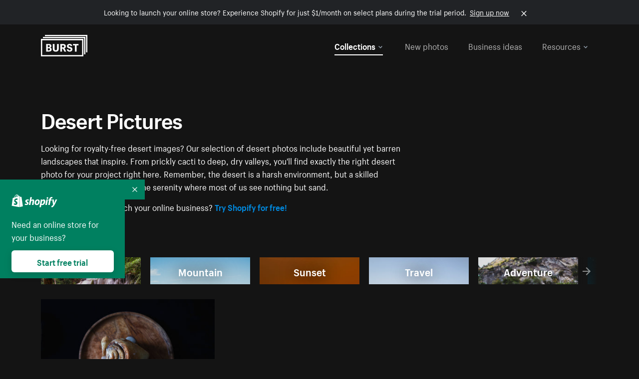

--- FILE ---
content_type: text/javascript
request_url: https://cdn.shopify.com/shopifycloud/growth_tools/assets/manifests/dux-8970ce31c4e16dbdc0aa28bc5574c2771b83ac85221f7bc0a73d58dd3c3ba80b.js
body_size: 40403
content:
!function(){"use strict";var e={590:function(e,t,n){n.r(t),n.d(t,{acceptAllButtonText:function(){return a},analyticsPurpose:function(){return g},containerExpandedHeightOverride:function(){return r},containerExpandedWidthOverride:function(){return o},default:function(){return y},functionalPurpose:function(){return h},marketingPurpose:function(){return _},necessaryPurpose:function(){return m},rejectAllButtonText:function(){return s},requiredText:function(){return f},savePreferencesButtonText:function(){return c},settingsAllowText:function(){return p},settingsDescription:function(){return u},settingsHeader:function(){return l},settingsPreferencesText:function(){return d},smallBreakPointOverride:function(){return i}});var o=430,r="104px",i=430,a="Cookies akzeptieren",s="Ablehnen",c="Einstellungen speichern",l="Wir verwenden Cookies",u='Wir und unsere Partner verwenden Cookies und andere Technologien, um Ihre Erfahrung zu personalisieren, Ihnen Anzeigen zu zeigen und Analysen durchzuführen. Siehe unsere <a href="https://www.shopify.com/legal/cookies" data-component-name="cookie-policy">Cookie-Richtlinie</a>.',d="Speichern Sie Ihre Einstellungen zum Schließen:",p="Sie erlauben:",f="Erforderlich",m={name:"Notwendig",description:"Notwendige Cookies sind erforderlich, um die grundlegenden Funktionen dieser Website zu ermöglichen, wie z.B. die Bereitstellung einer sicheren Anmeldung oder die Anpassung Ihrer Einverständniseinstellungen."},h={name:"Funktional",description:"Diese Cookies helfen dabei, erweiterte Funktionalität und Personalisierung bereitzustellen, wie z.B. das Teilen von Website-Inhalten auf Social-Media-Plattformen, das Sammeln von Feedback, Videos, Präferenzen und anderen Drittanbietern. Sie können von uns oder von Drittanbietern gesetzt werden, deren Dienste wir zu unseren Seiten hinzugefügt haben."},g={name:"Leistung & Analyse",description:"Leistungs- und Analyse-Cookies ermöglichen es uns, Besuche und Verkehrsquellen zu zählen, damit wir die Leistung unserer Website messen und verbessern können. Sie helfen uns zu verstehen, welche Seiten am beliebtesten und am wenigsten beliebt sind und wie sich Besucher auf der Website bewegen."},_={name:"Marketing & Werbung",description:"Werbe- und Marketing-Cookies werden von uns und unseren Werbepartnern gesetzt, um ein Profil Ihrer Interessen zu erstellen und Ihnen maßgeschneiderte Werbung basierend auf den von Ihnen zuvor besuchten Seiten zu liefern. Diese Cookies werden auch verwendet, um die Wirksamkeit von Marketingkampagnen zu analysieren."},y={containerExpandedWidthOverride:430,containerExpandedHeightOverride:r,smallBreakPointOverride:430,acceptAllButtonText:a,rejectAllButtonText:s,savePreferencesButtonText:c,settingsHeader:l,settingsDescription:u,settingsPreferencesText:d,settingsAllowText:p,requiredText:f,necessaryPurpose:m,functionalPurpose:h,analyticsPurpose:g,marketingPurpose:_}},2385:function(e,t,n){n.r(t),n.d(t,{acceptAllButtonText:function(){return i},analyticsPurpose:function(){return h},containerExpandedWidthOverride:function(){return r},default:function(){return _},functionalPurpose:function(){return m},marketingPurpose:function(){return g},necessaryPurpose:function(){return f},rejectAllButtonText:function(){return a},requiredText:function(){return p},savePreferencesButtonText:function(){return s},settingsAllowText:function(){return d},settingsDescription:function(){return l},settingsHeader:function(){return c},settingsPreferencesText:function(){return u},smallBreakPointOverride:function(){return o}});var o=370,r=410,i="Accept cookies",a="Reject all",s="Save preferences",c="We use cookies",l='We and our partners use cookies and other technologies to personalize your experience, show you ads, and perform analytics. See Our <a href="https://www.shopify.com/legal/cookies" data-component-name="cookie-policy">Cookie Policy</a>.',u="Save your preferences to close:",d="You allow:",p="Required",f={name:"Necessary",description:"Necessary cookies are required to enable the basic features of this site, such as providing secure log-in or adjusting your consent preferences."},m={name:"Functional",description:"These cookies help provide enhanced functionality and personalization, such as sharing the content of the website on social media platforms, collect feedbacks, videos, preferences, and other third-party. They may be set by us or by third party providers whose services we have added to our pages."},h={name:"Performance & analytics",description:"Performance and Analytics cookies allow us to count visits and traffic sources so we can measure and improve the performance of our site. They help us know which pages are the most and least popular and see how visitors move around the site."},g={name:"Marketing & Advertising",description:"Advertisement & Marketing cookies are set by us and our advertising partners to build a profile of your interests and deliver you with customized advertisements based on the pages you have visited before. These cookies are also used to analyze the effectiveness of the marketing campaigns."},_={smallBreakPointOverride:370,containerExpandedWidthOverride:410,acceptAllButtonText:i,rejectAllButtonText:a,savePreferencesButtonText:s,settingsHeader:c,settingsDescription:l,settingsPreferencesText:u,settingsAllowText:d,requiredText:p,necessaryPurpose:f,functionalPurpose:m,analyticsPurpose:h,marketingPurpose:g}},2839:function(e,t,n){n.d(t,{tY:function(){return We},Ay:function(){return mt},RZ:function(){return qe},XX:function(){return nt},hb:function(){return he},vJ:function(){return ue},Kr:function(){return me},li:function(){return pe},J0:function(){return ce}});var o,r,i,a,s,c,l,u,d,p,f,m,h={},g=[],_=/acit|ex(?:s|g|n|p|$)|rph|grid|ows|mnc|ntw|ine[ch]|zoo|^ord|itera/i,y=Array.isArray;function v(e,t){for(var n in t)e[n]=t[n];return e}function b(e){e&&e.parentNode&&e.parentNode.removeChild(e)}function w(e,t,n){var r,i,a,s={};for(a in t)"key"==a?r=t[a]:"ref"==a?i=t[a]:s[a]=t[a];if(arguments.length>2&&(s.children=arguments.length>3?o.call(arguments,2):n),"function"==typeof e&&null!=e.defaultProps)for(a in e.defaultProps)void 0===s[a]&&(s[a]=e.defaultProps[a]);return k(e,s,r,i,null)}function k(e,t,n,o,a){var s={type:e,props:t,key:n,ref:o,__k:null,__:null,__b:0,__e:null,__c:null,constructor:void 0,__v:null==a?++i:a,__i:-1,__u:0};return null==a&&null!=r.vnode&&r.vnode(s),s}function C(e){return e.children}function x(e,t){this.props=e,this.context=t}function A(e,t){if(null==t)return e.__?A(e.__,e.__i+1):null;for(var n;t<e.__k.length;t++)if(null!=(n=e.__k[t])&&null!=n.__e)return n.__e;return"function"==typeof e.type?A(e):null}function S(e){var t,n;if(null!=(e=e.__)&&null!=e.__c){for(e.__e=e.__c.base=null,t=0;t<e.__k.length;t++)if(null!=(n=e.__k[t])&&null!=n.__e){e.__e=e.__c.base=n.__e;break}return S(e)}}function T(e){(!e.__d&&(e.__d=!0)&&a.push(e)&&!E.__r++||s!=r.debounceRendering)&&((s=r.debounceRendering)||c)(E)}function E(){for(var e,t,n,o,i,s,c,u=1;a.length;)a.length>u&&a.sort(l),e=a.shift(),u=a.length,e.__d&&(n=void 0,o=void 0,i=(o=(t=e).__v).__e,s=[],c=[],t.__P&&((n=v({},o)).__v=o.__v+1,r.vnode&&r.vnode(n),D(t.__P,n,o,t.__n,t.__P.namespaceURI,32&o.__u?[i]:null,s,null==i?A(o):i,!!(32&o.__u),c),n.__v=o.__v,n.__.__k[n.__i]=n,j(s,n,c),o.__e=o.__=null,n.__e!=i&&S(n)));E.__r=0}function P(e,t,n,o,r,i,a,s,c,l,u){var d,p,f,m,_,y,v,b=o&&o.__k||g,w=t.length;for(c=M(n,t,b,c,w),d=0;d<w;d++)null!=(f=n.__k[d])&&(p=-1==f.__i?h:b[f.__i]||h,f.__i=d,y=D(e,f,p,r,i,a,s,c,l,u),m=f.__e,f.ref&&p.ref!=f.ref&&(p.ref&&F(p.ref,null,f),u.push(f.ref,f.__c||m,f)),null==_&&null!=m&&(_=m),(v=!!(4&f.__u))||p.__k===f.__k?c=L(f,c,e,v):"function"==typeof f.type&&void 0!==y?c=y:m&&(c=m.nextSibling),f.__u&=-7);return n.__e=_,c}function M(e,t,n,o,r){var i,a,s,c,l,u=n.length,d=u,p=0;for(e.__k=new Array(r),i=0;i<r;i++)null!=(a=t[i])&&"boolean"!=typeof a&&"function"!=typeof a?("string"==typeof a||"number"==typeof a||"bigint"==typeof a||a.constructor==String?a=e.__k[i]=k(null,a,null,null,null):y(a)?a=e.__k[i]=k(C,{children:a},null,null,null):null==a.constructor&&a.__b>0?a=e.__k[i]=k(a.type,a.props,a.key,a.ref?a.ref:null,a.__v):e.__k[i]=a,c=i+p,a.__=e,a.__b=e.__b+1,-1!=(l=a.__i=I(a,n,c,d))&&(d--,(s=n[l])&&(s.__u|=2)),null==s||null==s.__v?(-1==l&&(r>u?p--:r<u&&p++),"function"!=typeof a.type&&(a.__u|=4)):l!=c&&(l==c-1?p--:l==c+1?p++:(l>c?p--:p++,a.__u|=4))):e.__k[i]=null;if(d)for(i=0;i<u;i++)null!=(s=n[i])&&!(2&s.__u)&&(s.__e==o&&(o=A(s)),W(s,s));return o}function L(e,t,n,o){var r,i;if("function"==typeof e.type){for(r=e.__k,i=0;r&&i<r.length;i++)r[i]&&(r[i].__=e,t=L(r[i],t,n,o));return t}e.__e!=t&&(o&&(t&&e.type&&!t.parentNode&&(t=A(e)),n.insertBefore(e.__e,t||null)),t=e.__e);do{t=t&&t.nextSibling}while(null!=t&&8==t.nodeType);return t}function O(e,t){return t=t||[],null==e||"boolean"==typeof e||(y(e)?e.some(function(e){O(e,t)}):t.push(e)),t}function I(e,t,n,o){var r,i,a,s=e.key,c=e.type,l=t[n],u=null!=l&&!(2&l.__u);if(null===l&&null==s||u&&s==l.key&&c==l.type)return n;if(o>(u?1:0))for(r=n-1,i=n+1;r>=0||i<t.length;)if(null!=(l=t[a=r>=0?r--:i++])&&!(2&l.__u)&&s==l.key&&c==l.type)return a;return-1}function N(e,t,n){"-"==t[0]?e.setProperty(t,null==n?"":n):e[t]=null==n?"":"number"!=typeof n||_.test(t)?n:n+"px"}function B(e,t,n,o,r){var i,a;e:if("style"==t)if("string"==typeof n)e.style.cssText=n;else{if("string"==typeof o&&(e.style.cssText=o=""),o)for(t in o)n&&t in n||N(e.style,t,"");if(n)for(t in n)o&&n[t]==o[t]||N(e.style,t,n[t])}else if("o"==t[0]&&"n"==t[1])i=t!=(t=t.replace(u,"$1")),a=t.toLowerCase(),t=a in e||"onFocusOut"==t||"onFocusIn"==t?a.slice(2):t.slice(2),e.l||(e.l={}),e.l[t+i]=n,n?o?n.u=o.u:(n.u=d,e.addEventListener(t,i?f:p,i)):e.removeEventListener(t,i?f:p,i);else{if("http://www.w3.org/2000/svg"==r)t=t.replace(/xlink(H|:h)/,"h").replace(/sName$/,"s");else if("width"!=t&&"height"!=t&&"href"!=t&&"list"!=t&&"form"!=t&&"tabIndex"!=t&&"download"!=t&&"rowSpan"!=t&&"colSpan"!=t&&"role"!=t&&"popover"!=t&&t in e)try{e[t]=null==n?"":n;break e}catch(e){}"function"==typeof n||(null==n||!1===n&&"-"!=t[4]?e.removeAttribute(t):e.setAttribute(t,"popover"==t&&1==n?"":n))}}function R(e){return function(t){if(this.l){var n=this.l[t.type+e];if(null==t.t)t.t=d++;else if(t.t<n.u)return;return n(r.event?r.event(t):t)}}}function D(e,t,n,o,i,a,s,c,l,u){var d,p,f,m,h,g,_,w,k,A,S,T,E,M,L,O,I,N=t.type;if(null!=t.constructor)return null;128&n.__u&&(l=!!(32&n.__u),a=[c=t.__e=n.__e]),(d=r.__b)&&d(t);e:if("function"==typeof N)try{if(w=t.props,k="prototype"in N&&N.prototype.render,A=(d=N.contextType)&&o[d.__c],S=d?A?A.props.value:d.__:o,n.__c?_=(p=t.__c=n.__c).__=p.__E:(k?t.__c=p=new N(w,S):(t.__c=p=new x(w,S),p.constructor=N,p.render=V),A&&A.sub(p),p.state||(p.state={}),p.__n=o,f=p.__d=!0,p.__h=[],p._sb=[]),k&&null==p.__s&&(p.__s=p.state),k&&null!=N.getDerivedStateFromProps&&(p.__s==p.state&&(p.__s=v({},p.__s)),v(p.__s,N.getDerivedStateFromProps(w,p.__s))),m=p.props,h=p.state,p.__v=t,f)k&&null==N.getDerivedStateFromProps&&null!=p.componentWillMount&&p.componentWillMount(),k&&null!=p.componentDidMount&&p.__h.push(p.componentDidMount);else{if(k&&null==N.getDerivedStateFromProps&&w!==m&&null!=p.componentWillReceiveProps&&p.componentWillReceiveProps(w,S),t.__v==n.__v||!p.__e&&null!=p.shouldComponentUpdate&&!1===p.shouldComponentUpdate(w,p.__s,S)){for(t.__v!=n.__v&&(p.props=w,p.state=p.__s,p.__d=!1),t.__e=n.__e,t.__k=n.__k,t.__k.some(function(e){e&&(e.__=t)}),T=0;T<p._sb.length;T++)p.__h.push(p._sb[T]);p._sb=[],p.__h.length&&s.push(p);break e}null!=p.componentWillUpdate&&p.componentWillUpdate(w,p.__s,S),k&&null!=p.componentDidUpdate&&p.__h.push(function(){p.componentDidUpdate(m,h,g)})}if(p.context=S,p.props=w,p.__P=e,p.__e=!1,E=r.__r,M=0,k){for(p.state=p.__s,p.__d=!1,E&&E(t),d=p.render(p.props,p.state,p.context),L=0;L<p._sb.length;L++)p.__h.push(p._sb[L]);p._sb=[]}else do{p.__d=!1,E&&E(t),d=p.render(p.props,p.state,p.context),p.state=p.__s}while(p.__d&&++M<25);p.state=p.__s,null!=p.getChildContext&&(o=v(v({},o),p.getChildContext())),k&&!f&&null!=p.getSnapshotBeforeUpdate&&(g=p.getSnapshotBeforeUpdate(m,h)),O=d,null!=d&&d.type===C&&null==d.key&&(O=H(d.props.children)),c=P(e,y(O)?O:[O],t,n,o,i,a,s,c,l,u),p.base=t.__e,t.__u&=-161,p.__h.length&&s.push(p),_&&(p.__E=p.__=null)}catch(e){if(t.__v=null,l||null!=a)if(e.then){for(t.__u|=l?160:128;c&&8==c.nodeType&&c.nextSibling;)c=c.nextSibling;a[a.indexOf(c)]=null,t.__e=c}else{for(I=a.length;I--;)b(a[I]);z(t)}else t.__e=n.__e,t.__k=n.__k,e.then||z(t);r.__e(e,t,n)}else null==a&&t.__v==n.__v?(t.__k=n.__k,t.__e=n.__e):c=t.__e=U(n.__e,t,n,o,i,a,s,l,u);return(d=r.diffed)&&d(t),128&t.__u?void 0:c}function z(e){e&&e.__c&&(e.__c.__e=!0),e&&e.__k&&e.__k.forEach(z)}function j(e,t,n){for(var o=0;o<n.length;o++)F(n[o],n[++o],n[++o]);r.__c&&r.__c(t,e),e.some(function(t){try{e=t.__h,t.__h=[],e.some(function(e){e.call(t)})}catch(e){r.__e(e,t.__v)}})}function H(e){return"object"!=typeof e||null==e||e.__b&&e.__b>0?e:y(e)?e.map(H):v({},e)}function U(e,t,n,i,a,s,c,l,u){var d,p,f,m,g,_,v,w=n.props||h,k=t.props,C=t.type;if("svg"==C?a="http://www.w3.org/2000/svg":"math"==C?a="http://www.w3.org/1998/Math/MathML":a||(a="http://www.w3.org/1999/xhtml"),null!=s)for(d=0;d<s.length;d++)if((g=s[d])&&"setAttribute"in g==!!C&&(C?g.localName==C:3==g.nodeType)){e=g,s[d]=null;break}if(null==e){if(null==C)return document.createTextNode(k);e=document.createElementNS(a,C,k.is&&k),l&&(r.__m&&r.__m(t,s),l=!1),s=null}if(null==C)w===k||l&&e.data==k||(e.data=k);else{if(s=s&&o.call(e.childNodes),!l&&null!=s)for(w={},d=0;d<e.attributes.length;d++)w[(g=e.attributes[d]).name]=g.value;for(d in w)if(g=w[d],"children"==d);else if("dangerouslySetInnerHTML"==d)f=g;else if(!(d in k)){if("value"==d&&"defaultValue"in k||"checked"==d&&"defaultChecked"in k)continue;B(e,d,null,g,a)}for(d in k)g=k[d],"children"==d?m=g:"dangerouslySetInnerHTML"==d?p=g:"value"==d?_=g:"checked"==d?v=g:l&&"function"!=typeof g||w[d]===g||B(e,d,g,w[d],a);if(p)l||f&&(p.__html==f.__html||p.__html==e.innerHTML)||(e.innerHTML=p.__html),t.__k=[];else if(f&&(e.innerHTML=""),P("template"==t.type?e.content:e,y(m)?m:[m],t,n,i,"foreignObject"==C?"http://www.w3.org/1999/xhtml":a,s,c,s?s[0]:n.__k&&A(n,0),l,u),null!=s)for(d=s.length;d--;)b(s[d]);l||(d="value","progress"==C&&null==_?e.removeAttribute("value"):null!=_&&(_!==e[d]||"progress"==C&&!_||"option"==C&&_!=w[d])&&B(e,d,_,w[d],a),d="checked",null!=v&&v!=e[d]&&B(e,d,v,w[d],a))}return e}function F(e,t,n){try{if("function"==typeof e){var o="function"==typeof e.__u;o&&e.__u(),o&&null==t||(e.__u=e(t))}else e.current=t}catch(e){r.__e(e,n)}}function W(e,t,n){var o,i;if(r.unmount&&r.unmount(e),(o=e.ref)&&(o.current&&o.current!=e.__e||F(o,null,t)),null!=(o=e.__c)){if(o.componentWillUnmount)try{o.componentWillUnmount()}catch(e){r.__e(e,t)}o.base=o.__P=null}if(o=e.__k)for(i=0;i<o.length;i++)o[i]&&W(o[i],t,n||"function"!=typeof e.type);n||b(e.__e),e.__c=e.__=e.__e=void 0}function V(e,t,n){return this.constructor(e,n)}function q(e,t,n){var i,a,s,c;t==document&&(t=document.documentElement),r.__&&r.__(e,t),a=(i="function"==typeof n)?null:n&&n.__k||t.__k,s=[],c=[],D(t,e=(!i&&n||t).__k=w(C,null,[e]),a||h,h,t.namespaceURI,!i&&n?[n]:a?null:t.firstChild?o.call(t.childNodes):null,s,!i&&n?n:a?a.__e:t.firstChild,i,c),j(s,e,c)}function $(e,t){q(e,t,$)}function G(e,t,n){var r,i,a,s,c=v({},e.props);for(a in e.type&&e.type.defaultProps&&(s=e.type.defaultProps),t)"key"==a?r=t[a]:"ref"==a?i=t[a]:c[a]=void 0===t[a]&&null!=s?s[a]:t[a];return arguments.length>2&&(c.children=arguments.length>3?o.call(arguments,2):n),k(e.type,c,r||e.key,i||e.ref,null)}o=g.slice,r={__e:function(e,t,n,o){for(var r,i,a;t=t.__;)if((r=t.__c)&&!r.__)try{if((i=r.constructor)&&null!=i.getDerivedStateFromError&&(r.setState(i.getDerivedStateFromError(e)),a=r.__d),null!=r.componentDidCatch&&(r.componentDidCatch(e,o||{}),a=r.__d),a)return r.__E=r}catch(t){e=t}throw e}},i=0,x.prototype.setState=function(e,t){var n;n=null!=this.__s&&this.__s!=this.state?this.__s:this.__s=v({},this.state),"function"==typeof e&&(e=e(v({},n),this.props)),e&&v(n,e),null!=e&&this.__v&&(t&&this._sb.push(t),T(this))},x.prototype.forceUpdate=function(e){this.__v&&(this.__e=!0,e&&this.__h.push(e),T(this))},x.prototype.render=C,a=[],c="function"==typeof Promise?Promise.prototype.then.bind(Promise.resolve()):setTimeout,l=function(e,t){return e.__v.__b-t.__v.__b},E.__r=0,u=/(PointerCapture)$|Capture$/i,d=0,p=R(!1),f=R(!0),m=0;var Z,J,X,Y,K=0,Q=[],ee=r,te=ee.__b,ne=ee.__r,oe=ee.diffed,re=ee.__c,ie=ee.unmount,ae=ee.__;function se(e,t){ee.__h&&ee.__h(J,e,K||t),K=0;var n=J.__H||(J.__H={__:[],__h:[]});return e>=n.__.length&&n.__.push({}),n.__[e]}function ce(e){return K=1,le(Ae,e)}function le(e,t,n){var o=se(Z++,2);if(o.t=e,!o.__c&&(o.__=[n?n(t):Ae(void 0,t),function(e){var t=o.__N?o.__N[0]:o.__[0],n=o.t(t,e);t!==n&&(o.__N=[n,o.__[1]],o.__c.setState({}))}],o.__c=J,!J.__f)){var r=function(e,t,n){if(!o.__c.__H)return!0;var r=o.__c.__H.__.filter(function(e){return!!e.__c});if(r.every(function(e){return!e.__N}))return!i||i.call(this,e,t,n);var a=o.__c.props!==e;return r.forEach(function(e){if(e.__N){var t=e.__[0];e.__=e.__N,e.__N=void 0,t!==e.__[0]&&(a=!0)}}),i&&i.call(this,e,t,n)||a};J.__f=!0;var i=J.shouldComponentUpdate,a=J.componentWillUpdate;J.componentWillUpdate=function(e,t,n){if(this.__e){var o=i;i=void 0,r(e,t,n),i=o}a&&a.call(this,e,t,n)},J.shouldComponentUpdate=r}return o.__N||o.__}function ue(e,t){var n=se(Z++,3);!ee.__s&&xe(n.__H,t)&&(n.__=e,n.u=t,J.__H.__h.push(n))}function de(e,t){var n=se(Z++,4);!ee.__s&&xe(n.__H,t)&&(n.__=e,n.u=t,J.__h.push(n))}function pe(e){return K=5,me(function(){return{current:e}},[])}function fe(e,t,n){K=6,de(function(){if("function"==typeof e){var n=e(t());return function(){e(null),n&&"function"==typeof n&&n()}}if(e)return e.current=t(),function(){return e.current=null}},null==n?n:n.concat(e))}function me(e,t){var n=se(Z++,7);return xe(n.__H,t)&&(n.__=e(),n.__H=t,n.__h=e),n.__}function he(e,t){return K=8,me(function(){return e},t)}function ge(e){var t=J.context[e.__c],n=se(Z++,9);return n.c=e,t?(null==n.__&&(n.__=!0,t.sub(J)),t.props.value):e.__}function _e(e,t){ee.useDebugValue&&ee.useDebugValue(t?t(e):e)}function ye(){var e=se(Z++,11);if(!e.__){for(var t=J.__v;null!==t&&!t.__m&&null!==t.__;)t=t.__;var n=t.__m||(t.__m=[0,0]);e.__="P"+n[0]+"-"+n[1]++}return e.__}function ve(){for(var e;e=Q.shift();)if(e.__P&&e.__H)try{e.__H.__h.forEach(ke),e.__H.__h.forEach(Ce),e.__H.__h=[]}catch(t){e.__H.__h=[],ee.__e(t,e.__v)}}ee.__b=function(e){J=null,te&&te(e)},ee.__=function(e,t){e&&t.__k&&t.__k.__m&&(e.__m=t.__k.__m),ae&&ae(e,t)},ee.__r=function(e){ne&&ne(e),Z=0;var t=(J=e.__c).__H;t&&(X===J?(t.__h=[],J.__h=[],t.__.forEach(function(e){e.__N&&(e.__=e.__N),e.u=e.__N=void 0})):(t.__h.forEach(ke),t.__h.forEach(Ce),t.__h=[],Z=0)),X=J},ee.diffed=function(e){oe&&oe(e);var t=e.__c;t&&t.__H&&(t.__H.__h.length&&(1!==Q.push(t)&&Y===ee.requestAnimationFrame||((Y=ee.requestAnimationFrame)||we)(ve)),t.__H.__.forEach(function(e){e.u&&(e.__H=e.u),e.u=void 0})),X=J=null},ee.__c=function(e,t){t.some(function(e){try{e.__h.forEach(ke),e.__h=e.__h.filter(function(e){return!e.__||Ce(e)})}catch(n){t.some(function(e){e.__h&&(e.__h=[])}),t=[],ee.__e(n,e.__v)}}),re&&re(e,t)},ee.unmount=function(e){ie&&ie(e);var t,n=e.__c;n&&n.__H&&(n.__H.__.forEach(function(e){try{ke(e)}catch(e){t=e}}),n.__H=void 0,t&&ee.__e(t,n.__v))};var be="function"==typeof requestAnimationFrame;function we(e){var t,n=function(){clearTimeout(o),be&&cancelAnimationFrame(t),setTimeout(e)},o=setTimeout(n,35);be&&(t=requestAnimationFrame(n))}function ke(e){var t=J,n=e.__c;"function"==typeof n&&(e.__c=void 0,n()),J=t}function Ce(e){var t=J;e.__c=e.__(),J=t}function xe(e,t){return!e||e.length!==t.length||t.some(function(t,n){return t!==e[n]})}function Ae(e,t){return"function"==typeof t?t(e):t}function Se(e,t){for(var n in t)e[n]=t[n];return e}function Te(e,t){for(var n in e)if("__source"!==n&&!(n in t))return!0;for(var o in t)if("__source"!==o&&e[o]!==t[o])return!0;return!1}function Ee(e,t){var n=t(),o=ce({t:{__:n,u:t}}),r=o[0].t,i=o[1];return de(function(){r.__=n,r.u=t,Pe(r)&&i({t:r})},[e,n,t]),ue(function(){return Pe(r)&&i({t:r}),e(function(){Pe(r)&&i({t:r})})},[e]),n}function Pe(e){var t,n,o=e.u,r=e.__;try{var i=o();return!((t=r)===(n=i)&&(0!==t||1/t==1/n)||t!=t&&n!=n)}catch(e){return!0}}function Me(e){e()}function Le(e){return e}function Oe(){return[!1,Me]}var Ie=de;function Ne(e,t){this.props=e,this.context=t}(Ne.prototype=new x).isPureReactComponent=!0,Ne.prototype.shouldComponentUpdate=function(e,t){return Te(this.props,e)||Te(this.state,t)};var Be=r.__b;r.__b=function(e){e.type&&e.type.__f&&e.ref&&(e.props.ref=e.ref,e.ref=null),Be&&Be(e)};var Re="undefined"!=typeof Symbol&&Symbol.for&&Symbol.for("react.forward_ref")||3911,De=function(e,t){return null==e?null:O(O(e).map(t))},ze={map:De,forEach:De,count:function(e){return e?O(e).length:0},only:function(e){var t=O(e);if(1!==t.length)throw"Children.only";return t[0]},toArray:O},je=r.__e;r.__e=function(e,t,n,o){if(e.then)for(var r,i=t;i=i.__;)if((r=i.__c)&&r.__c)return null==t.__e&&(t.__e=n.__e,t.__k=n.__k),r.__c(e,t);je(e,t,n,o)};var He=r.unmount;function Ue(e,t,n){return e&&(e.__c&&e.__c.__H&&(e.__c.__H.__.forEach(function(e){"function"==typeof e.__c&&e.__c()}),e.__c.__H=null),null!=(e=Se({},e)).__c&&(e.__c.__P===n&&(e.__c.__P=t),e.__c.__e=!0,e.__c=null),e.__k=e.__k&&e.__k.map(function(e){return Ue(e,t,n)})),e}function Fe(e,t,n){return e&&n&&(e.__v=null,e.__k=e.__k&&e.__k.map(function(e){return Fe(e,t,n)}),e.__c&&e.__c.__P===t&&(e.__e&&n.appendChild(e.__e),e.__c.__e=!0,e.__c.__P=n)),e}function We(){this.__u=0,this.o=null,this.__b=null}function Ve(e){var t=e.__.__c;return t&&t.__a&&t.__a(e)}function qe(e){var t,n,o,r=null;function i(i){if(t||(t=e()).then(function(e){e&&(r=e.default||e),o=!0},function(e){n=e,o=!0}),n)throw n;if(!o)throw t;return r?w(r,i):null}return i.displayName="Lazy",i.__f=!0,i}function $e(){this.i=null,this.l=null}r.unmount=function(e){var t=e.__c;t&&t.__R&&t.__R(),t&&32&e.__u&&(e.type=null),He&&He(e)},(We.prototype=new x).__c=function(e,t){var n=t.__c,o=this;null==o.o&&(o.o=[]),o.o.push(n);var r=Ve(o.__v),i=!1,a=function(){i||(i=!0,n.__R=null,r?r(s):s())};n.__R=a;var s=function(){if(! --o.__u){if(o.state.__a){var e=o.state.__a;o.__v.__k[0]=Fe(e,e.__c.__P,e.__c.__O)}var t;for(o.setState({__a:o.__b=null});t=o.o.pop();)t.forceUpdate()}};o.__u++||32&t.__u||o.setState({__a:o.__b=o.__v.__k[0]}),e.then(a,a)},We.prototype.componentWillUnmount=function(){this.o=[]},We.prototype.render=function(e,t){if(this.__b){if(this.__v.__k){var n=document.createElement("div"),o=this.__v.__k[0].__c;this.__v.__k[0]=Ue(this.__b,n,o.__O=o.__P)}this.__b=null}var r=t.__a&&w(C,null,e.fallback);return r&&(r.__u&=-33),[w(C,null,t.__a?null:e.children),r]};var Ge=function(e,t,n){if(++n[1]===n[0]&&e.l.delete(t),e.props.revealOrder&&("t"!==e.props.revealOrder[0]||!e.l.size))for(n=e.i;n;){for(;n.length>3;)n.pop()();if(n[1]<n[0])break;e.i=n=n[2]}};function Ze(e){return this.getChildContext=function(){return e.context},e.children}function Je(e){var t=this,n=e.h;if(t.componentWillUnmount=function(){q(null,t.v),t.v=null,t.h=null},t.h&&t.h!==n&&t.componentWillUnmount(),!t.v){for(var o=t.__v;null!==o&&!o.__m&&null!==o.__;)o=o.__;t.h=n,t.v={nodeType:1,parentNode:n,childNodes:[],__k:{__m:o.__m},contains:function(){return!0},insertBefore:function(e,n){this.childNodes.push(e),t.h.insertBefore(e,n)},removeChild:function(e){this.childNodes.splice(this.childNodes.indexOf(e)>>>1,1),t.h.removeChild(e)}}}q(w(Ze,{context:t.context},e.__v),t.v)}($e.prototype=new x).__a=function(e){var t=this,n=Ve(t.__v),o=t.l.get(e);return o[0]++,function(r){var i=function(){t.props.revealOrder?(o.push(r),Ge(t,e,o)):r()};n?n(i):i()}},$e.prototype.render=function(e){this.i=null,this.l=new Map;var t=O(e.children);e.revealOrder&&"b"===e.revealOrder[0]&&t.reverse();for(var n=t.length;n--;)this.l.set(t[n],this.i=[1,0,this.i]);return e.children},$e.prototype.componentDidUpdate=$e.prototype.componentDidMount=function(){var e=this;this.l.forEach(function(t,n){Ge(e,n,t)})};var Xe="undefined"!=typeof Symbol&&Symbol.for&&Symbol.for("react.element")||60103,Ye=/^(?:accent|alignment|arabic|baseline|cap|clip(?!PathU)|color|dominant|fill|flood|font|glyph(?!R)|horiz|image(!S)|letter|lighting|marker(?!H|W|U)|overline|paint|pointer|shape|stop|strikethrough|stroke|text(?!L)|transform|underline|unicode|units|v|vector|vert|word|writing|x(?!C))[A-Z]/,Ke=/^on(Ani|Tra|Tou|BeforeInp|Compo)/,Qe=/[A-Z0-9]/g,et="undefined"!=typeof document,tt=function(e){return("undefined"!=typeof Symbol&&"symbol"==typeof Symbol()?/fil|che|rad/:/fil|che|ra/).test(e)};function nt(e,t,n){return null==t.__k&&(t.textContent=""),q(e,t),"function"==typeof n&&n(),e?e.__c:null}x.prototype.isReactComponent={},["componentWillMount","componentWillReceiveProps","componentWillUpdate"].forEach(function(e){Object.defineProperty(x.prototype,e,{configurable:!0,get:function(){return this["UNSAFE_"+e]},set:function(t){Object.defineProperty(this,e,{configurable:!0,writable:!0,value:t})}})});var ot=r.event;function rt(){}function it(){return this.cancelBubble}function at(){return this.defaultPrevented}r.event=function(e){return ot&&(e=ot(e)),e.persist=rt,e.isPropagationStopped=it,e.isDefaultPrevented=at,e.nativeEvent=e};var st,ct={enumerable:!1,configurable:!0,get:function(){return this.class}},lt=r.vnode;r.vnode=function(e){"string"==typeof e.type&&function(e){var t=e.props,n=e.type,o={},r=-1===n.indexOf("-");for(var i in t){var a=t[i];if(!("value"===i&&"defaultValue"in t&&null==a||et&&"children"===i&&"noscript"===n||"class"===i||"className"===i)){var s=i.toLowerCase();"defaultValue"===i&&"value"in t&&null==t.value?i="value":"download"===i&&!0===a?a="":"translate"===s&&"no"===a?a=!1:"o"===s[0]&&"n"===s[1]?"ondoubleclick"===s?i="ondblclick":"onchange"!==s||"input"!==n&&"textarea"!==n||tt(t.type)?"onfocus"===s?i="onfocusin":"onblur"===s?i="onfocusout":Ke.test(i)&&(i=s):s=i="oninput":r&&Ye.test(i)?i=i.replace(Qe,"-$&").toLowerCase():null===a&&(a=void 0),"oninput"===s&&o[i=s]&&(i="oninputCapture"),o[i]=a}}"select"==n&&o.multiple&&Array.isArray(o.value)&&(o.value=O(t.children).forEach(function(e){e.props.selected=-1!=o.value.indexOf(e.props.value)})),"select"==n&&null!=o.defaultValue&&(o.value=O(t.children).forEach(function(e){e.props.selected=o.multiple?-1!=o.defaultValue.indexOf(e.props.value):o.defaultValue==e.props.value})),t.class&&!t.className?(o.class=t.class,Object.defineProperty(o,"className",ct)):(t.className&&!t.class||t.class&&t.className)&&(o.class=o.className=t.className),e.props=o}(e),e.$$typeof=Xe,lt&&lt(e)};var ut=r.__r;r.__r=function(e){ut&&ut(e),st=e.__c};var dt=r.diffed;r.diffed=function(e){dt&&dt(e);var t=e.props,n=e.__e;null!=n&&"textarea"===e.type&&"value"in t&&t.value!==n.value&&(n.value=null==t.value?"":t.value),st=null};var pt={ReactCurrentDispatcher:{current:{readContext:function(e){return st.__n[e.__c].props.value},useCallback:he,useContext:ge,useDebugValue:_e,useDeferredValue:Le,useEffect:ue,useId:ye,useImperativeHandle:fe,useInsertionEffect:Ie,useLayoutEffect:de,useMemo:me,useReducer:le,useRef:pe,useState:ce,useSyncExternalStore:Ee,useTransition:Oe}}};function ft(e){return!!e&&e.$$typeof===Xe}var mt={useState:ce,useId:ye,useReducer:le,useEffect:ue,useLayoutEffect:de,useInsertionEffect:Ie,useTransition:Oe,useDeferredValue:Le,useSyncExternalStore:Ee,startTransition:Me,useRef:pe,useImperativeHandle:fe,useMemo:me,useCallback:he,useContext:ge,useDebugValue:_e,version:"18.3.1",Children:ze,render:nt,hydrate:function(e,t,n){return $(e,t),"function"==typeof n&&n(),e?e.__c:null},unmountComponentAtNode:function(e){return!!e.__k&&(q(null,e),!0)},createPortal:function(e,t){var n=w(Je,{__v:e,h:t});return n.containerInfo=t,n},createElement:w,createContext:function(e){function t(e){var n,o;return this.getChildContext||(n=new Set,(o={})[t.__c]=this,this.getChildContext=function(){return o},this.componentWillUnmount=function(){n=null},this.shouldComponentUpdate=function(e){this.props.value!=e.value&&n.forEach(function(e){e.__e=!0,T(e)})},this.sub=function(e){n.add(e);var t=e.componentWillUnmount;e.componentWillUnmount=function(){n&&n.delete(e),t&&t.call(e)}}),e.children}return t.__c="__cC"+m++,t.__=e,t.Provider=t.__l=(t.Consumer=function(e,t){return e.children(t)}).contextType=t,t},createFactory:function(e){return w.bind(null,e)},cloneElement:function(e){return ft(e)?G.apply(null,arguments):e},createRef:function(){return{current:null}},Fragment:C,isValidElement:ft,isElement:ft,isFragment:function(e){return ft(e)&&e.type===C},isMemo:function(e){return!!e&&!!e.displayName&&("string"==typeof e.displayName||e.displayName instanceof String)&&e.displayName.startsWith("Memo(")},findDOMNode:function(e){return e&&(e.base||1===e.nodeType&&e)||null},Component:x,PureComponent:Ne,memo:function(e,t){function n(e){var n=this.props.ref,o=n==e.ref;return!o&&n&&(n.call?n(null):n.current=null),t?!t(this.props,e)||!o:Te(this.props,e)}function o(t){return this.shouldComponentUpdate=n,w(e,t)}return o.displayName="Memo("+(e.displayName||e.name)+")",o.prototype.isReactComponent=!0,o.__f=!0,o.type=e,o},forwardRef:function(e){function t(t){var n=Se({},t);return delete n.ref,e(n,t.ref||null)}return t.$$typeof=Re,t.render=e,t.prototype.isReactComponent=t.__f=!0,t.displayName="ForwardRef("+(e.displayName||e.name)+")",t},flushSync:function(e,t){return e(t)},unstable_batchedUpdates:function(e,t){return e(t)},StrictMode:C,Suspense:We,SuspenseList:$e,lazy:qe,__SECRET_INTERNALS_DO_NOT_USE_OR_YOU_WILL_BE_FIRED:pt}},4409:function(e,t,n){n.d(t,{C:function(){return u},D:function(){return Et},M:function(){return v},P:function(){return O},a:function(){return ot},b:function(){return d},c:function(){return bt},d:function(){return it},e:function(){return R},f:function(){return ht},g:function(){return I},h:function(){return y},i:function(){return q},j:function(){return fe},k:function(){return $},r:function(){return rt},u:function(){return wt}});var o,r=n(2839);o={__e:function(e,t,n,o){for(var r,i,a;t=t.__;)if((r=t.__c)&&!r.__)try{if((i=r.constructor)&&null!=i.getDerivedStateFromError&&(r.setState(i.getDerivedStateFromError(e)),a=r.__d),null!=r.componentDidCatch&&(r.componentDidCatch(e,o||{}),a=r.__d),a)return r.__E=r}catch(t){e=t}throw e}},"function"==typeof Promise?Promise.prototype.then.bind(Promise.resolve()):setTimeout;var i=0;const a=[];for(let e=0;e<256;++e)a.push((e+256).toString(16).slice(1));let s;const c=new Uint8Array(16);var l,u,d,p,f,m,h,g,_,y,v,b,w,k,C,x,A={randomUUID:"undefined"!=typeof crypto&&crypto.randomUUID&&crypto.randomUUID.bind(crypto)};function S(e,t,n){if(A.randomUUID&&!e)return A.randomUUID();const o=(e=e||{}).random??e.rng?.()??function(){if(!s){if("undefined"==typeof crypto||!crypto.getRandomValues)throw new Error("crypto.getRandomValues() not supported. See https://github.com/uuidjs/uuid#getrandomvalues-not-supported");s=crypto.getRandomValues.bind(crypto)}return s(c)}();if(o.length<16)throw new Error("Random bytes length must be >= 16");return o[6]=15&o[6]|64,o[8]=63&o[8]|128,function(e,t=0){return(a[e[t+0]]+a[e[t+1]]+a[e[t+2]]+a[e[t+3]]+"-"+a[e[t+4]]+a[e[t+5]]+"-"+a[e[t+6]]+a[e[t+7]]+"-"+a[e[t+8]]+a[e[t+9]]+"-"+a[e[t+10]]+a[e[t+11]]+a[e[t+12]]+a[e[t+13]]+a[e[t+14]]+a[e[t+15]]).toLowerCase()}(o)}(x=l||(l={})).ShopifyEssentialLegacy="_shopify_essential_",x.MerchantEssentialProto="_merchant_essential",x.ShopAppEssentialProto="_shop_app_essential",x.MerchantAnalyticsProto="_merchant_analytics",x.ShopAppAnalyticsProto="_shop_app_analytics",x.MultiTrackToken="_shopify_y",x.SessionToken="_shopify_s",x.ExperimentAssignmentCookie="_assignment",x.GoogleAnalyticsId="_ga",x.CookieNoticeAcknolwedged="eu_cookies_acknowledged",x.PrivacySignal="privacy_signal",x.LastShop="last_shop",x.IsShopifyMerchant="is_shopify_merchant",x.Affiliate="source",x.MarketingEncryptedCookies="_shopify_marketing",x.Cart="cart",function(e){e.Gdpr="gdpr",e.Ccpa="ccpa",e.None="none"}(u||(u={})),function(e){e.Accepted="1",e.Rejected="-1"}(d||(d={})),function(e){e.PassiveConsent="passive_consent",e.ActiveConsent="active_consent"}(p||(p={})),function(e){e.Essential="essential",e.Analytics="analytics",e.Functional="functional",e.Marketing="marketing"}(f||(f={})),function(e){e.AcceptLanguage="accept-language",e.GlobalPrivacyControl="sec-gpc",e.BasicAuth="x-basic-auth",e.CacheControl="cache-control",e.ContentLanguage="content-language",e.ContentType="content-type",e.Cookie="cookie",e.CfConnectingIp="cf-connecting-ip",e.CfIpcountry="cf-ipcountry",e.EdgeThreatScore="edge-threat-score",e.HttpXForwardedFor="http_x_forwarded_for",e.Origin="origin",e.OxygenBuyerIp="oxygen-buyer-ip",e.OxygenBuyerCountry="oxygen-buyer-country",e.OxygenBuyerRegionCode="oxygen-buyer-region-code",e.Referrer="referer",e.UserAgent="user-agent",e.XBrochureDebugCountry="x-brochure-debug-country",e.XBrochureDomain="x-brochure-domain",e.XForwardedFor="x-forwarded-for",e.XForwardedHost="x-forwarded-host",e.XGeoCountryCode="x-geo-country-code",e.XGeoRegionCode="x-geo-region-code",e.XIpMetadata="x-ip-metadata",e.XRealIp="x-real-ip",e.AccessControlRequestHeaders="access-control-request-headers",e.XEdgeExp="x-edge-exp"}(m||(m={})),function(e){e.Delete="DELETE",e.Get="GET",e.Head="HEAD",e.Options="OPTIONS",e.Patch="PATCH",e.Post="POST",e.Put="PUT"}(h||(h={})),function(e){e.SetCookie="set-cookie",e.AccessControlAllowOrigin="access-control-allow-origin",e.AccessControlAllowCredentials="access-control-allow-credentials",e.AccessControlAllowMethods="access-control-allow-methods",e.AccessControlAllowHeaders="access-control-allow-headers",e.CacheStatus="cache-status",e.CfCacheStatus="cf-cache-status",e.XCacheStatus="x-cache",e.ContentType="content-type"}(g||(g={})),function(e){e.Hit="HIT",e.Miss="MISS",e.Stale="STALE",e.Disabled="DISABLED",e.Dynamic="DYNAMIC",e.Bypass="BYPASS",e.Expired="EXPIRED",e.Revalidated="REVALIDATED",e.None="NONE",e.Unknown="UNKNOWN"}(_||(_={})),function(e){e.ShowCookieNoticeBanner="cookie_notice_banner",e.DuxConsentChanged="dux_consent_changed",e.DuxConsentReady="dux_consent_ready",e.DuxOptOutSaleOfData="dux_opt_out_sale_of_data"}(y||(y={})),function(e){e.Click="website_click_event/1.5",e.ComponentViewability="website_component_viewability_event/1.5",e.Error="website_error_event/1.1",e.Form="website_form_event/2.0",e.PageView="website_client_page_view/2.14",e.ServerPageView="website_server_page_view/3.0",e.ServerRequest="website_server_request/2.2",e.Scroll="website_scroll_event/1.0",e.UserSession="website_user_session/2.5",e.UserSessionMarketing="website_user_session_marketing/1.1",e.VisibilityChange="website_visibility_change_event/1.0",e.WebVitals="website_web_vitals_event/2.1",e.PrivacySignal="website_privacy_signal/1.2"}(v||(v={})),function(e){e.Active="active",e.GranularCompact="granularCompact"}(b||(b={})),function(e){e.GetGeoData="geo"}(w||(w={})),function(e){e.Merchant="merchant",e.ShopApp="shop_app"}(k||(k={})),function(e){e.Essential="essential",e.Analytics="analytics"}(C||(C={}));const T="dux_buffer",E={default:{au:"en-AU",be:"nl-BE","be-de":"de-BE","be-en":"en-BE","be-fr":"fr-BE",br:"pt-BR",ca:"en-CA","ca-fr":"fr-CA",cn:"zh-CN",co:"es-CO",cs:"cs",de:"de",default:"en",dk:"da","dk-en":"en-DK",en:"en",es:"es","es-es":"es-ES",fi:"fi",fr:"fr",hk:"zh-HK","hk-en":"en-HK",id:"en-ID",ie:"en-IE",in:"en-IN",it:"it",jp:"ja",ko:"ko",kr:"ko",mx:"es-MX",my:"en-MY",ng:"en-NG",nl:"nl","no-en":"en-NO",nz:"en-NZ",ph:"en-PH","pt-pt":"pt-PT","pt-br":"pt-BR",se:"sv",sg:"en-SG",th:"th",tr:"tr",tw:"zh-TW",uk:"en-GB",vi:"vi",vn:"vi",za:"en-ZA",zh:"zh-CN","zh-cn":"zh-CN","zh-tw":"zh-TW"},"www.shopify.ca":"en-CA","www.shopify.co.uk":"en-GB","www.shopify.in":"en-IN","www.shopify.com.au":"en-AU","www.shopify.co.id":"en-ID","www.shopify.com.br":"pt-BR","www.shopify.co.nz":"en-NZ","www.shopify.co.za":"en-ZA","www.shopify.com.ng":"en","www.shopify.com.ph":"en-PH","www.shopify.com.sg":"en-SG","www.shopify.hk":"zh-HK","en.shopify.hk":"en-HK","www.shopify.ie":"en-IE","en.shopify.be":"en-BE","www.shopify.my":"en-MY","en.shopify.dk":"en-DK","en.shopify.no":"en-NO","es.shopify.com":"es","www.shopify.es":"es-ES","www.shopify.com.co":"es-CO","www.shopify.com.mx":"es-MX","www.shopify.fr":"fr","fr.shopify.ca":"fr-CA","fr.shopify.be":"fr-BE","www.shopify.nl":"nl","www.shopify.be":"nl-BE","www.shopify.jp":"ja","www.shopify.tw":"zh-TW","www.shopify.de":"de","de.shopify.be":"de-BE","it.shopify.com":"it","www.shopify.dk":"da","www.shopify.co.kr":"ko","www.shopify.se":"sv","zh.shopify.com":"zh-CN","www.shopify.net.vn":"vi"},P="home",M="/__dux",L=["AT","BE","BG","HR","CY","CZ","DK","EE","FI","FR","DE","GR","HU","IS","IE","IT","LV","LI","LT","LU","MT","NL","NO","PL","PT","RO","SI","SK","ES","SE","CH","GB"];l.PrivacySignal,f.Essential,l.Cart,f.Essential,l.ShopifyEssentialLegacy,f.Essential,l.MerchantEssentialProto,f.Essential,l.ShopAppEssentialProto,f.Essential,l.MultiTrackToken,f.Analytics,l.SessionToken,f.Analytics;const O="1.0.3",I=(e,t)=>e&&L.includes(e.toUpperCase())?u.Gdpr:"US"===e?.toUpperCase()&&"CA"===t?.toUpperCase()?u.Ccpa:u.None,N=[".spin.dev",".workers.dev",".myshopify.io",".myshopify.dev"],B=[".com",".com.br",".co.uk",".dev",".engineering",".io",".ai",".app",".org"],R=e=>{const{hostname:t}=e,n=B.find(e=>t.endsWith(e));return n&&!N.find(e=>t.endsWith(e))?`.${t.split(n)[0].split(".").pop()}${n}`:t.startsWith("www.")?`.${t.split("www.").pop()}`:void 0};var D;!function(e){e.ButtonClick="button_click",e.LinkClick="link_click",e.OutboundLinkClick="outbound_link_click",e.DropDownClick="dropdown_click",e.DropDownSelect="dropdown_select",e.InputSelect="input_select",e.ImageClick="image_click"}(D||(D={}));const z=e=>{let t=e;try{t=decodeURIComponent(e)}catch(e){}return t=t.replace(/[A-Z]{2,}/g,e=>`${e.charAt(0)}${e.substring(1).toLowerCase()}`),t=t.charAt(0).toLowerCase()+t.substring(1),t=t.replace(/[\s_:./,\\\n|]/g,"-"),t=t.replace(/[A-Z]/g,e=>`-${e.toLowerCase()}`),t=t.replace(/-{2,}/g,"-"),t=t.replace(/[^a-z0-9-]/g,"?"),t=t.replace(/(^-)|(-$)/g,""),t=t.substring(0,50),t},j=(e,t)=>{const n={};for(const o in e)if(o.startsWith(t)){const r=o.substring(t.length);if(r){const t=r.charAt(0).toLowerCase()+r.substring(1)||"";t&&(n[t]=e[o]||"")}}return n},H=(e,t)=>{let n;const o=[];if(document&&"function"!=typeof document.evaluate)return o;const r=document.evaluate(`ancestor::*[@${t}[1]]`,e,null,XPathResult.ORDERED_NODE_ITERATOR_TYPE,null);for(;n=r.iterateNext();){const e=n.getAttribute(t);e&&o.push({node:n,attr:t,attrVal:e})}return o},U=(e,t=["data-section-name","data-component-name","id"])=>{let n,o;for(o of t)if(n=H(e,o),n.length>0)break;return n},F=(e,t=!0,n)=>{if(!e)return{};const o=(e=>{const t=e.dataset.sectionName||e.dataset.componentName||e.getAttribute("name")||e.getAttribute("id")||e.getAttribute("aria-label")||e.innerText||e.textContent||`unhandled-${e.tagName}`;return z(t)})(e),r=(e=>{const t=e.tagName.toLowerCase();switch(t){case"button":return D.ButtonClick;case"a":return(e=>{try{return new URL(e,document.baseURI).origin.match(/shopify.|myshopify.io|spin.dev/)}catch(e){return console.error("isShopifyLink",e),!1}})(e.getAttribute("href")||"")?D.LinkClick:D.OutboundLinkClick;case"select":return D.DropDownClick;case"option":return D.DropDownSelect;case"input":return"button"===e.type?D.ButtonClick:D.InputSelect;case"img":return D.ImageClick;default:return`${t}_click`}})(e),{name:i,index:a}=(e=>{const t=(U(e,void 0)||[]).pop(),{attrVal:n=""}=t||{},o=(e=>{if(!e)return 0;const{attr:t,attrVal:n,node:o}=e;try{const e=document.querySelectorAll(`[${t}="${CSS.escape(n)}"]`);return e.length<=1?0:Array.from(e).findIndex(e=>e.isEqualNode(o))}catch(e){return 0}})(t);return{name:z(n||"unhandled-parent-section"),index:o}})(e),s=U(e,n)||[],c=[],l=((e,t="data-component-extra-")=>{const n={};let o;if(document&&"function"!=typeof document.evaluate)return n;const r=document.evaluate(`ancestor::*[@*[starts-with(name(), ${t})]]`,e,null,XPathResult.ORDERED_NODE_ITERATOR_TYPE,null),i=t.toLowerCase().replace(/^data-|^-/,"").replace(/-./g,e=>(e[1]||"").toUpperCase()).replace(/-/g,"");for(;o=r.iterateNext();)Object.assign(n,j(o.dataset,i));return Object.assign(n,j(e.dataset,i)),n})(e);return s.forEach(({attrVal:e})=>{c.push(z(e))}),c.push(o),{elementName:o,elementType:r,sectionName:i,sectionIndex:a,componentTree:c.join("|").concat(t?`:${z(e.tagName)}`:""),extraMetadata:l}};let W=0;const V={};function q(...[e,t,n=window,o]){W+=1;const r=W.toString();return n.addEventListener(e,t,o),V[r]={listenerId:r,eventType:e,context:n,callback:t,options:o},r}function $(e,t){if("object"==typeof e)e.forEach(e=>$(e));else{const t=e.toString();if(V[t]){const{context:e,eventType:n,callback:o,options:r}=V[t];e.removeEventListener(n,o,r),delete V[t]}else Object.keys(V).filter(e=>V[e].eventType===t&&!0).forEach(e=>$(e))}}function G(...[e,t,n=window,o]){const r=q(e,(...e)=>{t.apply(n,e),$(r)},n,o);return r}function Z(e){const t=[];return e.forEach(([e,n,o=window,r])=>{t.push(q(e,((e,n)=>(...o)=>{t.forEach(e=>$(e)),e.apply(n,o)})(n,o),o,r))}),t}const J=(e,t=[])=>{const n={};for(const o in e)if(Object.prototype.hasOwnProperty.call(e,o)){const r=e[o];t.indexOf(o)>=0?n[o]=r:n[o.replace(/[A-Z]/g,e=>`_${e.toLocaleLowerCase()}`)]=r}return n};let X;var Y,K;!function(e){e.BeforeUnload="beforeunload",e.Unload="unload",e.Error="error",e.Load="load",e.PageHide="pagehide",e.PageShow="pageshow",e.Scroll="scroll",e.VisibilityChange="visibilitychange",e.DomContentLoaded="domcontentloaded"}(Y||(Y={})),function(e){e.ComponentViewability="component_viewability"}(K||(K={}));let Q=0;const ee={},te={},ne=(e,t)=>{const n=[];return Object.keys(te).forEach(o=>{const{dom:r,threshold:i}=te[o]||{};r&&r===e&&i===t&&n.push(te[o])}),n},oe=()=>"undefined"!=typeof window&&window.IntersectionObserver&&"intersectionRatio"in window.IntersectionObserverEntry?.prototype,re=e=>void 0!==e?parseInt(e,10):void 0,ie=e=>(document.querySelector('link[rel="canonical"]')?.getAttribute("href")||e).split("?")[0].split("#")[0],ae=e=>{if(e)try{const{pathname:t}=new URL(e);return(t.split("/").filter(Boolean).join("/")||P).toLowerCase()}catch(e){console.error("malformed href",e)}return""};let se;const ce=({track:e,store:t,softNavigation:n=!1})=>{const o=location.toString();se=o;const r=new URL(o),i=r.hostname,a=r.pathname,s=t.metadata?.handle||((e,t)=>{let n=ae(document.querySelector('link[rel="alternate"][hreflang="en"]')?.getAttribute("href"));return n||(n=ae(ie(e))),t&&n===t.toLowerCase()&&(n=P),n})(r.href,t?.metadata?.site?.pathPrefix),c=document.referrer||"",l=t.metadata?.page?.experimentVariationId||t.experimentVariationId,u=t.pageViewToken||"",d=t.mode||"development";let p;try{p=t.extraMetadata?JSON.stringify(J(t.extraMetadata)):void 0}catch(e){}const f={schemaId:v.PageView,payload:{pageViewToken:u,userLocale:navigator&&navigator.language||"",url:o,domain:i,path:a,urlHash:location&&location.hash||"",canvasHeight:Math.round(document.body?.clientHeight)||0,canvasWidth:Math.round(document.body?.clientWidth)||0,viewportHeight:Math.round(window.innerHeight)||0,viewportWidth:Math.round(window.innerWidth)||0,version:"5.0.1",siteEnvironment:d,application:t.service||"default-application",handle:s,softNavigation:n,canonicalUrl:ie(r.href),...t.shopId?{shopId:t.shopId}:{},...t.tabToken?{tabToken:t.tabToken}:{},...t.manifestRouteId?{manifestRouteId:t.manifestRouteId}:{},...p?{extraMetadata:p}:{}}};if(e.dux(f),t.metadata){const n=t.httpStatusCode?Number(t.httpStatusCode):void 0;e.dux({userLanguage:navigator&&navigator.language||"",url:o,referrer:c,pageViewToken:t.pageViewToken,siteEnvironment:d,...n?{httpStatusCode:n}:{},...l?{experimentVariationId:l}:{},...t.sessionId?{sessionId:t.sessionId}:{},...t.identityUuid?{identityUuid:t.identityUuid}:{},...t.userId?{userId:t.userId}:{},...t.shopifyEmployee?{shopifyEmployee:t.shopifyEmployee}:{},...t.shopifyEmployeeId?{shopifyEmployeeId:t.shopifyEmployeeId}:{},...t.shopId?{shopId:t.shopId}:{}},{flush:!0})}};let le;const ue=e=>{if(se===location.href)return;const t=e||{};t.httpStatusCode=t.httpStatusCode||void 0,le&&le(t),document.dispatchEvent(new CustomEvent(v.PageView,{detail:t}))},de="hidden",pe="visible";function fe(e,t){let n,o;return(...r)=>(n&&clearTimeout(n),o&&cancelAnimationFrame(o),new Promise(i=>{t||"undefined"==typeof requestAnimationFrame?n=setTimeout(()=>{const t=e(...r);i(t)},t):o=requestAnimationFrame(()=>{const t=e(...r);i(t)})}))}let me=[],he=null;const ge=(e,t)=>{let n=0,o=0,r=!1;const i=t.pageViewToken;me.forEach(e=>$(e)),me=[],he&&$(he),he=null;const a=()=>{const e=(document?.documentElement?.scrollHeight||document?.body?.scrollHeight)-document?.documentElement?.clientHeight,t=document?.documentElement?.scrollTop||document?.body?.scrollTop,r=t?Math.round(t/e*100):0;return r>n&&(n=r,o=n<25?0:n<50?25:n<75?50:n<95?75:100),o},s=e=>{const t=a();c(t)},c=t=>{if(r)return;r=!0;const n={schemaId:v.Scroll,payload:{pageViewToken:i,quadrant:t}};e.dux(n,{flush:!0}),e.gtm&&e.gtm({event:Y.Scroll,scrollDepth:t}),me.forEach(e=>$(e))},l=fe(()=>{const e=a();100===e&&c(e)});me.push(q(Y.Scroll,l,document),q(Y.BeforeUnload,s,window),q(Y.Unload,s,window),q(Y.PageHide,s,window),q(Y.VisibilityChange,s,document)),he=G(v.PageView,n=>{c(o),ge(e,t)},document),l()};let _e=-1;const ye=e=>{addEventListener("pageshow",t=>{t.persisted&&(_e=t.timeStamp,e(t))},!0)},ve=(e,t,n,o)=>{let r,i;return a=>{t.value>=0&&(a||o)&&(i=t.value-(r??0),(i||void 0===r)&&(r=t.value,t.delta=i,t.rating=((e,t)=>e>t[1]?"poor":e>t[0]?"needs-improvement":"good")(t.value,n),e(t)))}},be=e=>{requestAnimationFrame(()=>requestAnimationFrame(()=>e()))},we=()=>{const e=performance.getEntriesByType("navigation")[0];if(e&&e.responseStart>0&&e.responseStart<performance.now())return e},ke=()=>{const e=we();return e?.activationStart??0},Ce=(e,t=-1)=>{const n=we();let o="navigate";return _e>=0?o="back-forward-cache":n&&(document.prerendering||ke()>0?o="prerender":document.wasDiscarded?o="restore":n.type&&(o=n.type.replace(/_/g,"-"))),{name:e,value:t,rating:"good",delta:0,entries:[],id:`v5-${Date.now()}-${Math.floor(8999999999999*Math.random())+1e12}`,navigationType:o}},xe=new WeakMap;function Ae(e,t){return xe.get(e)||xe.set(e,new t),xe.get(e)}class Se{t;i=0;o=[];h(e){if(e.hadRecentInput)return;const t=this.o[0],n=this.o.at(-1);this.i&&t&&n&&e.startTime-n.startTime<1e3&&e.startTime-t.startTime<5e3?(this.i+=e.value,this.o.push(e)):(this.i=e.value,this.o=[e]),this.t?.(e)}}const Te=(e,t,n={})=>{try{if(PerformanceObserver.supportedEntryTypes.includes(e)){const o=new PerformanceObserver(e=>{Promise.resolve().then(()=>{t(e.getEntries())})});return o.observe({type:e,buffered:!0,...n}),o}}catch{}},Ee=e=>{let t=!1;return()=>{t||(e(),t=!0)}};let Pe=-1;const Me=new Set,Le=()=>"hidden"!==document.visibilityState||document.prerendering?1/0:0,Oe=e=>{if("hidden"===document.visibilityState){if("visibilitychange"===e.type)for(const e of Me)e();isFinite(Pe)||(Pe="visibilitychange"===e.type?e.timeStamp:0,removeEventListener("prerenderingchange",Oe,!0))}},Ie=()=>{if(Pe<0){const e=ke(),t=document.prerendering?void 0:globalThis.performance.getEntriesByType("visibility-state").filter(t=>"hidden"===t.name&&t.startTime>e)[0]?.startTime;Pe=t??Le(),addEventListener("visibilitychange",Oe,!0),addEventListener("prerenderingchange",Oe,!0),ye(()=>{setTimeout(()=>{Pe=Le()})})}return{get firstHiddenTime(){return Pe},onHidden(e){Me.add(e)}}},Ne=e=>{document.prerendering?addEventListener("prerenderingchange",()=>e(),!0):e()},Be=[1800,3e3],Re=(e,t={})=>{Ne(()=>{const n=Ie();let o,r=Ce("FCP");const i=Te("paint",e=>{for(const t of e)"first-contentful-paint"===t.name&&(i.disconnect(),t.startTime<n.firstHiddenTime&&(r.value=Math.max(t.startTime-ke(),0),r.entries.push(t),o(!0)))});i&&(o=ve(e,r,Be,t.reportAllChanges),ye(n=>{r=Ce("FCP"),o=ve(e,r,Be,t.reportAllChanges),be(()=>{r.value=performance.now()-n.timeStamp,o(!0)})}))})},De=[.1,.25];let ze=0,je=1/0,He=0;const Ue=e=>{for(const t of e)t.interactionId&&(je=Math.min(je,t.interactionId),He=Math.max(He,t.interactionId),ze=He?(He-je)/7+1:0)};let Fe;const We=()=>Fe?ze:performance.interactionCount??0;let Ve=0;class qe{u=[];l=new Map;m;p;v(){Ve=We(),this.u.length=0,this.l.clear()}L(){const e=Math.min(this.u.length-1,Math.floor((We()-Ve)/50));return this.u[e]}h(e){if(this.m?.(e),!e.interactionId&&"first-input"!==e.entryType)return;const t=this.u.at(-1);let n=this.l.get(e.interactionId);if(n||this.u.length<10||e.duration>t.P){if(n?e.duration>n.P?(n.entries=[e],n.P=e.duration):e.duration===n.P&&e.startTime===n.entries[0].startTime&&n.entries.push(e):(n={id:e.interactionId,entries:[e],P:e.duration},this.l.set(n.id,n),this.u.push(n)),this.u.sort((e,t)=>t.P-e.P),this.u.length>10){const e=this.u.splice(10);for(const t of e)this.l.delete(t.id)}this.p?.(n)}}}const $e=e=>{const t=globalThis.requestIdleCallback||setTimeout;"hidden"===document.visibilityState?e():(e=Ee(e),addEventListener("visibilitychange",e,{once:!0,capture:!0}),t(()=>{e(),removeEventListener("visibilitychange",e,{capture:!0})}))},Ge=[200,500];class Ze{m;h(e){this.m?.(e)}}const Je=[2500,4e3],Xe=[800,1800],Ye=e=>{document.prerendering?Ne(()=>Ye(e)):"complete"!==document.readyState?addEventListener("load",()=>Ye(e),!0):setTimeout(e)},Ke={CLS:"cumulativeLayoutShift",CLS_ENTRIES:"cumulativeLayoutShiftEntries",FCP:"firstContentfulPaint",LCP:"largestContentfulPaint",TTFB:"timeToFirstByte",INP:"interactionToNextPaint",FPS:"framesPerSecond"};class Qe{store;queue;debounceFlush;constructor(e,t=new Array){this.store=e,this.queue=t,this.track=this.track.bind(this),this.flush=this.flush.bind(this),this.debounceFlush=fe(this.flush.bind(this),250),q(Y.BeforeUnload,this.flush,window),q(Y.Unload,this.flush,window),q(Y.PageHide,this.flush,window)}track(e,t){const{flush:n=!1,preserveCase:o=[],clientMessageId:r=S(),isEssential:i}=t||{},a=(e=>void 0!==e.schemaId)(e)?{...e,payload:J(e.payload,o),options:{convertEventCase:!1},metadata:{eventCreatedAtMs:Date.now(),clientMessageId:r}}:e;if(this.store.enableActiveConsent&&this.store.isConsentRequired&&!i&&this.store.consentState?.consentedAnalytics!==d.Accepted){const e=JSON.parse(sessionStorage.getItem(T)||"[]");this.store.consentState?.consentedAnalytics!==d.Rejected&&e.length<1024&&(e.push(a),sessionStorage.setItem(T,JSON.stringify(e)))}else this.queue.push(a),n||this.queue.length>=10?this.flush():this.debounceFlush()}flush(){if("undefined"==typeof window)return;let e=[];this.store.consentState?.consentedAnalytics===d.Accepted&&(e=JSON.parse(sessionStorage.getItem(T)||"[]"),sessionStorage.removeItem(T));const t=[...this.queue,...e];this.queue.length=0,t.length&&this.send(t)}async send(e){const t={multiTrackToken:this.store.multiTrackToken||"",sessionToken:this.store.sessionToken||"",enableActiveConsent:this.store.enableActiveConsent||!1,enableProtoEventForwarding:this.store.enableProtoEventForwarding||!1,enableOptOutSaleOfData:this.store.enableOptOutSaleOfData||!1,protoSessionAppType:this.store.protoSessionAppType,events:e},n=JSON.stringify(t),o=this.store.eventHandlerEndpoint||M;try{if(this.isSendBeaconAndBlobSupported()){const e=new window.Blob([n],{type:"application/json"});if(window.navigator.sendBeacon.bind(window.navigator)(o,e))return Promise.resolve({status:200})}}catch{}return fetch(o,{method:h.Post,headers:{[m.CacheControl]:"no-store",[m.ContentType]:"application/json"},credentials:"include",body:n}).then(e=>({response:e,message:t,status:e.status||0})).catch(e=>({message:t,status:0,error:e}))}isSendBeaconAndBlobSupported(){return window&&window.navigator&&"function"==typeof window.navigator.sendBeacon&&"function"==typeof window.Blob}}class et{store;queue;queueInterval=null;constructor(e,t=new Array){this.store=e,this.queue=t,this.track=this.track.bind(this)}track(e,t={}){const n={project:"brochure",service:this.store.service,user_token:this.store.multiTrackToken||"",event:"event",event_non_interaction:"false",event_context:t,experiment_variation_id:this.store.experimentVariationId||"",...J(e)};window.dataLayer?window.dataLayer.push(n):(this.queue.push(n),this.queueInterval||(this.queueInterval=setInterval(()=>{if(window.dataLayer)for(this.queueInterval&&clearInterval(this.queueInterval);this.queue.length;){const e=this.queue.shift();window.dataLayer.push(e)}},100)))}}const tt=e=>{if("undefined"==typeof document)return;const t=new RegExp(`(?:^|; )${e}=([^;]*)(?:$|;| )`),n=document?.cookie.match(t);return n?decodeURIComponent(n[1]):""},nt=(e,t,n)=>{if("undefined"==typeof document)return void console.warn("setCookie should only be called client-side",new Error("setCookie called outside of browser context."));let o=`${encodeURIComponent(e)}=${encodeURIComponent(t)}`;n.maxage&&(n.maxage<0?n.expires=new Date(0):n.expires=new Date((new Date).getTime()+n.maxage)),n.path&&(o+=`; path=${n.path}`),n.domain&&(o+=`; domain=${n.domain}`),n.expires&&(o+=`; expires=${n.expires.toUTCString()}`),n.samesite?o+=`; SameSite=${n.samesite}`:o+="; SameSite=lax",n.secure&&!window.E2E&&(o+="; secure"),document.cookie=o},ot=()=>{const e=tt(l.PrivacySignal);if(e)try{return JSON.parse(function(e){return"undefined"!=typeof Buffer?Buffer.from(e,"base64").toString():function(e){return decodeURIComponent(atob(e).split("").map(e=>`%${`00${e.charCodeAt(0).toString(16)}`.slice(-2)}`).join(""))}(e)}(e))}catch(e){console.error(`Invalid privacy settings, ${e}`),rt()}},rt=()=>{const e=R(new URL(window.location.href));nt(l.PrivacySignal,"",{maxage:0,path:"/",secure:!0,samesite:"lax",domain:e})},it=e=>{const t=ot(),n=new URL(window.location.href),o={...t,apiVersion:O,rootDomain:R(n),date:String(Date.now()),url:n.href,...e},r=R(new URL(window.location.href));return nt(l.PrivacySignal,function(e){return"undefined"!=typeof Buffer?Buffer.from(e).toString("base64"):function(e){return btoa(encodeURIComponent(e).replace(/%([0-9A-F]{2})/g,(e,t)=>{const n=parseInt(`0x${t}`,16);return String.fromCharCode(n)}))}(e)}(JSON.stringify(o)),{maxage:31536e6,path:"/",secure:!0,samesite:"lax",domain:r}),o},at={[l.PrivacySignal]:f.Essential,[l.MultiTrackToken]:f.Analytics,[l.SessionToken]:f.Analytics},st=(e,t)=>{const n=[],{approvedCookiesList:o,cookieBlockerDryRunOnly:r}=t,i={...at,...o||{}},{countryCode:a,regionCode:s}=t;if(I(a,s)!==u.Gdpr)return;const c=Object.keys(i).filter(e=>e.includes("%")).map(e=>({glob:e,regex:new RegExp(`^${e.replace(/%/g,".*")}$`)})),l=Object.getOwnPropertyDescriptor(Document.prototype,"cookie")||Object.getOwnPropertyDescriptor(HTMLDocument.prototype,"cookie");if(l&&l.configurable){const o=(e,t)=>{if(!e)return"Missing cookie";if(!t)return"Cookie not in allow list";if(t===f.Essential)return;const{consentedAnalytics:n,consentedFunctional:o,consentedMarketing:r}=ot()||{};return t===f.Analytics&&n!==d.Accepted||t===f.Functional&&o!==d.Accepted||t===f.Marketing&&r!==d.Accepted?`Missing ${t} consent`:void 0};Object.defineProperty(Document.prototype||HTMLDocument.prototype,"cookie",{get(){return l?.get?.call(this)},set(a){const[,s]=/(.+?)=/g.exec(a)||[];if(!s)return;let u=i[s];if(!u&&c.length){const e=c.find(({regex:e})=>e.test(s));e&&(u=i[e.glob])}const d=o(s,u);if(d){if(n.includes(s)||n.length>20)return;if(n.push(s),r){const n={schemaId:v.Error,payload:{pageViewToken:t.pageViewToken||"",message:"[Client Consent Error] cookie blocked",extraMetadata:JSON.stringify({cookieName:s,reason:d,...r?{isDryRun:!0}:{}})}};e.dux(n)}}d&&!r||l?.set?.call(this,a)},configurable:!0})}};var ct;!function(e){e.HandshakeRequest="DUX_HANDSHAKE_REQUEST",e.HandshakeResponse="DUX_HANDSHAKE_RESPONSE",e.ContextUpdate="DUX_CONTEXT_UPDATE"}(ct||(ct={}));const lt=new class{connections=[];isChild=!1;parentWindow=null;parentOrigin=null;onContextUpdateCallback;mutationObserver;messageListener;isInitialized=!1;messageSequence=0;receivedNonces=new Set;MAX_MESSAGE_AGE_MS=5e3;MAX_NONCE_CACHE_SIZE=100;iframeDiscoveryTimeout;lastDiscoveryTime=0;DISCOVERY_DEBOUNCE_MS=500;DISCOVERY_RATE_LIMIT_MS=2e3;constructor(){this.isChild=this.isWindowAvailable()&&window.self!==window.top,this.setupMessageListener()}initAsParent(e){this.isChild||this.isInitialized||(this.isInitialized=!0,this.discoverIframes(),this.connections.forEach(e=>{this.sendMessage(e.window,{type:ct.HandshakeRequest,source:"dux"},e.origin)}),this.broadcastContext(e),this.watchForNewIframes(e))}initAsChild(e){this.isChild&&!this.isInitialized&&this.isWindowAvailable()&&(this.isInitialized=!0,this.onContextUpdateCallback=e,window.parent&&window.parent!==window.self&&(this.parentWindow=window.parent,this.parentOrigin=this.getParentOrigin(),this.sendMessage(this.parentWindow,{type:ct.HandshakeResponse,source:"dux"},this.parentOrigin)))}broadcastContext(e){this.isChild||this.connections.forEach(t=>{t.ready?this.sendMessage(t.window,{type:ct.ContextUpdate,payload:this.serializeContext(e),source:"dux"},t.origin):(t.pendingUpdates||(t.pendingUpdates=[]),t.pendingUpdates.push(e))})}hasIframes(){return!this.isChild&&this.connections.length>0}isRunningInIframe(){return this.isChild}cleanup(){this.mutationObserver&&(this.mutationObserver.disconnect(),this.mutationObserver=void 0),this.messageListener&&this.isWindowAvailable()&&(window.removeEventListener("message",this.messageListener),this.messageListener=void 0),this.iframeDiscoveryTimeout&&(clearTimeout(this.iframeDiscoveryTimeout),this.iframeDiscoveryTimeout=void 0),this.connections=[],this.receivedNonces.clear(),this.onContextUpdateCallback=void 0,this.isInitialized=!1,this.messageSequence=0}isWindowAvailable(){return"undefined"!=typeof window}discoverIframes(){this.isWindowAvailable()&&"undefined"!=typeof document&&document.querySelectorAll("iframe").forEach(e=>{if(!this.connections.some(t=>t.iframe===e)&&e.contentWindow){const t=this.getIframeOrigin(e);this.connections.push({iframe:e,window:e.contentWindow,ready:!1,origin:t})}})}getIframeOrigin(e){if(!this.isWindowAvailable())return"";try{const t=e.src;if(t)return new URL(t,window.location.href).origin}catch(e){}return window.location.origin}getParentOrigin(){if(!this.isWindowAvailable()||"undefined"==typeof document)return"";try{if(document.referrer)return new URL(document.referrer).origin}catch(e){}return window.location.origin}isValidOrigin(e){if(!this.isWindowAvailable())return!1;if(!e||"null"===e||e.startsWith("data:")||e.startsWith("javascript:"))return!1;try{if(!new URL(e).protocol)return!1}catch{return!1}return e===window.location.origin||(this.isChild?e===this.parentOrigin:this.connections.some(t=>t.origin===e))}watchForNewIframes(e){"undefined"!=typeof MutationObserver&&"undefined"!=typeof document&&(this.mutationObserver=new MutationObserver(t=>{let n=!1;if(t.forEach(e=>{e.addedNodes.forEach(e=>{"IFRAME"===e.nodeName&&(n=!0)})}),n){this.iframeDiscoveryTimeout&&clearTimeout(this.iframeDiscoveryTimeout);const t=Date.now()-this.lastDiscoveryTime;if(t<this.DISCOVERY_RATE_LIMIT_MS)return void console.warn(`Dux iframe sync: Rate limiting iframe discovery (${t}ms since last)`);this.iframeDiscoveryTimeout=setTimeout(()=>{this.lastDiscoveryTime=Date.now(),this.discoverIframes(),this.connections.forEach(e=>{e.ready||this.sendMessage(e.window,{type:ct.HandshakeRequest,source:"dux"},e.origin)}),this.broadcastContext(e)},this.DISCOVERY_DEBOUNCE_MS)}}),this.mutationObserver.observe(document.body,{childList:!0,subtree:!0}))}setupMessageListener(){this.isWindowAvailable()&&window.addEventListener("message",e=>{try{const t=e.data;if(!t||"dux"!==t.source)return;if(!this.isValidOrigin(e.origin))return void console.warn(`Dux iframe sync: Blocked message from unauthorized origin: ${e.origin}`);if(!this.validateMessage(t))return;if(!e.source||"object"!=typeof e.source)return void console.warn("Dux iframe sync: Invalid message source");this.handleMessage(t,e.source)}catch(e){console.warn("Dux iframe sync: Error processing message:",e)}})}handleMessage(e,t){switch(e.type){case ct.HandshakeRequest:this.isChild&&this.parentWindow===t&&this.sendMessage(t,{type:ct.HandshakeResponse,source:"dux"},this.parentOrigin||void 0);break;case ct.HandshakeResponse:if(!this.isChild){const e=this.connections.find(e=>e.window===t);e&&(e.ready=!0,e.pendingUpdates&&e.pendingUpdates.length>0&&(e.pendingUpdates.forEach(t=>{this.sendMessage(e.window,{type:ct.ContextUpdate,payload:this.serializeContext(t),source:"dux"},e.origin)}),e.pendingUpdates=[]))}break;case ct.ContextUpdate:this.isChild&&e.payload&&this.onContextUpdateCallback&&this.onContextUpdateCallback(e.payload)}}sendMessage(e,t,n){if(this.isWindowAvailable())try{const o={...t,timestamp:Date.now(),nonce:this.generateNonce(),sequence:this.messageSequence++},r=n||window.location.origin;e.postMessage(o,r)}catch(e){console.warn("Dux iframe sync: Failed to send message to iframe:",e)}}serializeContext(e){const t=Object.create(null);return Object.keys(e).forEach(n=>{if("__proto__"===n||"constructor"===n||"prototype"===n)return void console.warn(`Dux: Blocked dangerous property "${n}" in context`);if(!Object.prototype.hasOwnProperty.call(e,n))return;const o=e[n];"function"!=typeof o&&"symbol"!=typeof o&&void 0!==o&&(t[n]=o)}),t}generateNonce(){return`${Date.now()}-${Math.random().toString(36).substring(2,11)}`}validateMessage(e){const t=Date.now()-e.timestamp;if(t>this.MAX_MESSAGE_AGE_MS||t<0)return console.warn(`Dux iframe sync: Rejected message with invalid timestamp (age: ${t}ms)`),!1;if(this.receivedNonces.has(e.nonce))return console.warn("Dux iframe sync: Rejected replayed message (duplicate nonce)"),!1;if(this.receivedNonces.add(e.nonce),this.receivedNonces.size>this.MAX_NONCE_CACHE_SIZE){const e=this.receivedNonces.values().next().value;e&&this.receivedNonces.delete(e)}return!0}},ut={debug:!0,enableActiveConsent:!1,isReady:!1},dt=()=>{let e=0;if(window&&window.performance&&"function"==typeof window.performance.getEntriesByType){const t=window.performance.getEntriesByType("navigation");Array.isArray(t)&&t[0]&&"object"==typeof t[0]&&(e=t[0].responseStatus||0)}return!e&&document.title.match(/(^|\s)404($|\b)/i)&&(e=404),e};let pt;const ft=async e=>{const{eventHandlerEndpoint:t=M,protoSessionAppType:n,enableSecGpc:o,enableOptOutSaleOfData:r}=e,i={pb:w.GetGeoData,enableActiveConsent:!0,protoSessionAppType:n,enableOptOutSaleOfData:r,enableSecGpc:o},a=JSON.stringify(i);return(await fetch(t,{method:h.Post,headers:{[m.CacheControl]:"no-store",[m.ContentType]:"application/json"},credentials:"include",body:a})).json()},mt=(e,t,n,o,r)=>{document.body.setAttribute("data-dux-initialized","1");const i=I(e.countryCode,e.regionCode),a=Object.assign(ut,{...e,...gt(e),...ht(e.enableActiveConsent,i,e.enableSecGpc),complianceZone:i,httpStatusCode:e.httpStatusCode||dt(),isReady:!0});t&&t(a);const s={dux:new Qe(a).track,gtm:e?.enableGtm?new et(a).track:void 0};n&&s&&n(s);const c=(e={})=>{t?t(e,a):Object.assign(a,e),lt.broadcastContext(a)},{disableLogger:l,enableLogger:u}=e;u?.cookieBlocker&&st(s,a),lt.isRunningInIframe()?lt.initAsChild(e=>{c(e)}):lt.initAsParent(a),l?.page||((e,t,n)=>{se="",n&&(le=o=>{n(o),ce({track:e,store:t,softNavigation:!0})}),ce({track:e,store:t})})(s,a,(e={})=>{const{enableActiveConsent:t,complianceZone:n,enableSecGpc:o}=a,r={...e,...gt(e),...ht(t,n,o)};c(r)}),l?.click||((e,t,n)=>{X=n=>{(({element:e,clientMessageId:t=S(),eventType:n,track:o,store:r,options:i={extraMetadata:{}}})=>{const a=e.closest("a, button, [data-click-enabled], input, select");if(!a)return;if(a.matches('[data-click-disabled], [data-click-enabled="false"]'))return;const{left:s,top:c}=(e=>{const t=e.getBoundingClientRect(),n=!(e=>{let t=e;for(;t&&"body"!==t.nodeName.toLowerCase();){if(getComputedStyle(t).getPropertyValue("position").match(/fixed|sticky/i))return!0;t=t.parentNode}return!1})(e);return{left:Math.round(t.left+(n?window.scrollX-e.clientLeft:0)),top:Math.round(t.top+(n?window.scrollY-e.clientTop:0))}})(a),{elementName:l,elementType:u,sectionName:d,sectionIndex:p,componentTree:f,extraMetadata:m}=F(a),h={...m,...i?.extraMetadata},g=a.getAttribute("href")||"";let _=a.innerText||a.textContent||a.getAttribute("aria-label")||"";_=[..._].slice(0,50).join("");const y={schemaId:v.Click,payload:{pageViewToken:r.pageViewToken||"",componentTree:f,xCoord:s,yCoord:c,recirculation:g,targetName:l,parentName:d,parentIndex:p,clickType:u,eventType:n,innerText:_,extraMetadata:JSON.stringify(h)}};if(o.dux(y,{clientMessageId:t}),o.gtm){const t=e.closest("[data-event-category], [data-ga-event], [data-ga-category]");let n;n=t?t.dataset:{eventCategory:p?`${d}-${p}`:d,eventAction:u,eventLabel:l},Object.assign(n,{event:u,eventName:u,eventType:l,eventText:_,eventLocation:p?`${d}-${p}`:d,eventUrl:g,extraMetadata:JSON.stringify(J(h))}),o.gtm(n)}})({element:n.target,eventType:n.type,track:e,store:t})},(e=>{X&&e?.forEach(e=>{q("click",X,e,!0),q("contextmenu",X,e,!0),q("auxclick",X,e,!0)})})(n)})(s,a,[document.body]),l?.componentViewability||((e,t)=>{oe()&&(document.querySelectorAll("[data-viewable-component]").forEach(n=>(({dom:e,getCurrentState:t,options:n,clientMessageId:o=S()})=>{if(!e||!oe())return;Q+=1;const r=Q.toString(),i=n?.threshold||.2,a=n?.duration||0,s=(({threshold:e})=>(ee[e]||(ee[e]=new IntersectionObserver((e=>t=>{t.forEach(t=>{const n=t?.target;ne(n,e).forEach(async e=>{const{store:o,trackers:r,sidecarCallback:i}=e.getCurrentState(),a={dom:n,clientMessageId:e.clientMessageId,parentSchemaId:v.ComponentViewability,store:o,track:r,isIntersecting:t.isIntersecting},s=()=>{(({observation:e,store:t,trackers:n})=>{const{dom:o,threshold:r,duration:i}=e,{componentTree:a,extraMetadata:s,elementName:c,sectionName:l,sectionIndex:u}=F(o,!1),d={...s,...e.extraMetadata},p={schemaId:v.ComponentViewability,payload:{pageViewToken:t.pageViewToken||"",componentTree:a,targetName:c,parentName:l,parentIndex:u,componentWidth:o.clientWidth,componentHeight:o.clientHeight,verticalPosition:Math.round(window.scrollY+o.getBoundingClientRect().top),horizontalPosition:Math.round(window.scrollX+o.getBoundingClientRect().left),duration:i,threshold:r,extraMetadata:JSON.stringify(d)}};n.dux&&n.dux(p,{clientMessageId:e.clientMessageId}),n.gtm&&n.gtm({event:K.ComponentViewability,eventType:c,eventLocation:a,extraMetadata:JSON.stringify(J(d))})})({observation:e,store:o,trackers:r}),i?.(a),(e=>{if(!e)return;e.timer&&clearTimeout(e.timer);const{dom:t,id:n,observer:o,threshold:r}=e;delete te[n],ne(t,r).length||o.unobserve(t),Object.values(te).every(e=>e.observer!==o)&&delete ee[r]})(e)};t.isIntersecting?e.duration>0?e.timer=setTimeout(()=>{s()},e.duration):s():e.timer&&clearTimeout(e.timer)})})})(e),{root:null,threshold:e})),ee[e]))({threshold:i}),c={id:r,dom:e,observer:s,threshold:i,duration:a,clientMessageId:o,extraMetadata:n?.extraMetadata||{},getCurrentState:t};return ne(e,i).length||s.observe(e),te[r]=c,c})({dom:n,getCurrentState:()=>({store:t,trackers:e})})),Object.values(te).forEach(({observer:e,dom:t})=>{e.observe(t)}))})(s,a),l?.error||((e,t)=>{G(Y.Error,n=>{const o=n?.error?.stack||n?.error?.message||n?.message,{filename:r,lineNumber:i,columnNumber:a}=(e=>{if("string"!=typeof e)return{};const t=e?.replace(/[^\w\s\n():/.$-]/g,""),n=t?.match(/(https?:\/\/[^\s:\n]+|\/[^\s:\n]+)/)||[],o=t?.match(/:\d+:\d+/),r=o?.[0].split(":");return{filename:n[1],lineNumber:re(r?.[1]),columnNumber:re(r?.[2])}})(o)||{},s={url:location.href};a&&(s.columnNumber=n.colno||a);const c={schemaId:v.Error,payload:{pageViewToken:t.pageViewToken||"",message:n.error?.message||n.message||"Unknown error",fileName:n.filename||r,stack:n.error?.stack,lineNumber:n.lineno||i,extraMetadata:JSON.stringify(s)}};e.dux(c)},window)})(s,a),l?.visibility||((e,t)=>{let n=(new Date).getTime();const o=o=>()=>{const i=(new Date).getTime(),a={schemaId:v.VisibilityChange,payload:{pageViewToken:t.pageViewToken||"",state:o,duration:Math.round(i-n)}};e.dux(a,{flush:!0}),n=i,r(o===pe?de:pe)},r=e=>{Z([[Y.VisibilityChange,o(e),document],[e===pe?Y.PageShow:Y.PageHide,o(e),window,!0]])};r(de)})(s,a),l?.webVitals||(async(e,t)=>{let n=!1;const o=t=>{if(n)return;const o=Math.round(0),i={schemaId:v.WebVitals,payload:{pageViewToken:r,...o?{framesPerSecond:o}:{},...t.CLS?{cumulativeLayoutShift:Math.round(t.CLS.value),cumulativeLayoutShiftEntries:t.CLS.entries.length}:{},...t.FCP?{firstContentfulPaint:Math.round(t.FCP.value)}:{},...t.LCP?{largestContentfulPaint:Math.round(t.LCP.value)}:{},...t.TTFB?{timeToFirstByte:Math.round(t.TTFB.value)}:{},...t.INP?{interactionToNextPaint:Math.round(t.INP.value)}:{}}};e.dux(i,{flush:!0}),n=!0},r=t.pageViewToken,i={},a=e=>{e.name in Ke&&(i[e.name]=e),n||5!==Object.keys(i).length||o(i)};((e,t={})=>{const n=Ie();Re(Ee(()=>{let o,r=Ce("CLS",0);const i=Ae(t,Se),a=e=>{for(const t of e)i.h(t);i.i>r.value&&(r.value=i.i,r.entries=i.o,o())},s=Te("layout-shift",a);s&&(o=ve(e,r,De,t.reportAllChanges),n.onHidden(()=>{a(s.takeRecords()),o(!0)}),ye(()=>{i.i=0,r=Ce("CLS",0),o=ve(e,r,De,t.reportAllChanges),be(()=>o())}),setTimeout(o))}))})(a),((e,t={})=>{if(!globalThis.PerformanceEventTiming||!("interactionId"in PerformanceEventTiming.prototype))return;const n=Ie();Ne(()=>{"interactionCount"in performance||Fe||(Fe=Te("event",Ue,{type:"event",buffered:!0,durationThreshold:0}));let o,r=Ce("INP");const i=Ae(t,qe),a=e=>{$e(()=>{for(const t of e)i.h(t);const t=i.L();t&&t.P!==r.value&&(r.value=t.P,r.entries=t.entries,o())})},s=Te("event",a,{durationThreshold:t.durationThreshold??40});o=ve(e,r,Ge,t.reportAllChanges),s&&(s.observe({type:"first-input",buffered:!0}),n.onHidden(()=>{a(s.takeRecords()),o(!0)}),ye(()=>{i.v(),r=Ce("INP"),o=ve(e,r,Ge,t.reportAllChanges)}))})})(a),((e,t={})=>{Ne(()=>{const n=Ie();let o,r=Ce("LCP");const i=Ae(t,Ze),a=e=>{t.reportAllChanges||(e=e.slice(-1));for(const t of e)i.h(t),t.startTime<n.firstHiddenTime&&(r.value=Math.max(t.startTime-ke(),0),r.entries=[t],o())},s=Te("largest-contentful-paint",a);if(s){o=ve(e,r,Je,t.reportAllChanges);const n=Ee(()=>{a(s.takeRecords()),s.disconnect(),o(!0)}),i=e=>{e.isTrusted&&($e(n),removeEventListener(e.type,i,{capture:!0}))};for(const e of["keydown","click","visibilitychange"])addEventListener(e,i,{capture:!0});ye(n=>{r=Ce("LCP"),o=ve(e,r,Je,t.reportAllChanges),be(()=>{r.value=performance.now()-n.timeStamp,o(!0)})})}})})(a),((e,t={})=>{let n=Ce("TTFB"),o=ve(e,n,Xe,t.reportAllChanges);Ye(()=>{const r=we();r&&(n.value=Math.max(r.responseStart-ke(),0),n.entries=[r],o(!0),ye(()=>{n=Ce("TTFB",0),o=ve(e,n,Xe,t.reportAllChanges),o(!0)}))})})(a),Re(a),Z([[Y.BeforeUnload,()=>o(i),window,!0],[Y.Unload,()=>o(i),window,!0],[Y.PageHide,()=>o(i),window,!0]])})(s,a),l?.scroll||ge(s,a),l?.form||((e,t)=>{q("submit",n=>{if(!n)return;const{hasError:o,message:r,action:i,componentTree:a,submitterComponentTree:s}=(e=>{const t=e?.currentTarget instanceof HTMLFormElement?e?.currentTarget:e?.target,n=e?.submitter||e?.target,{action:o}=t,r=e.defaultPrevented;let i,a="";r&&(i=Array.from(t.elements).find(e=>e instanceof HTMLInputElement&&e.validationMessage),i&&(a=`${i.name||i.id}: ${i?.validationMessage}`));const{componentTree:s=""}=F(t,!1),{componentTree:c=""}=F(n,!0);return{formEl:t,submitterEl:n,errorEl:i,hasError:r,action:o,message:a,componentTree:s,submitterComponentTree:c}})(n),c={schemaId:v.Form,payload:{pageViewToken:t.pageViewToken||"",action:i,state:o?"error":"success",componentTree:a,submitterComponentTree:s,message:r}};e.dux(c)},document?.body,!0)})(s,a);const d=e=>{document.dispatchEvent(new CustomEvent(e,{detail:{...a.consentState,isConsentRequired:a.isConsentRequired,complianceZone:a.complianceZone,countryCode:a.countryCode,regionCode:a.regionCode,canLoadAnalytics:a.canLoadAnalytics,canLoadFunctional:a.canLoadFunctional,canLoadMarketing:a.canLoadMarketing,optOutSaleOfData:a.optOutSaleOfData,enableSecGpc:a.enableSecGpc}}))};q(y.DuxOptOutSaleOfData,async t=>{const{detail:n}=t,{optOutSaleOfData:o}=n||{},{enableActiveConsent:r,complianceZone:i}=a,s=await ft({...e,enableSecGpc:o});c({...s,...ht(r,i,o)}),d(y.DuxConsentChanged)},document),d(y.DuxConsentReady)},ht=(e,t,n)=>{const o=t===u.Gdpr,r=ot(),{consentedAnalytics:i}=r||{},a=t=>!1===e||!1===o||!0===o&&t===d.Accepted,s=tt(l.MultiTrackToken),c=tt(l.SessionToken);let p="",f="";if(!e||!o||i===d.Accepted){p=s||S(),f=c||S();const e=R(new URL(window.location.href));p!==s&&nt(l.MultiTrackToken,p,{maxage:31536e6,path:"/",secure:!0,samesite:"lax",domain:e}),f!==c&&nt(l.SessionToken,f,{maxage:18e5,path:"/",secure:!0,samesite:"lax",domain:e})}const m=n||r?.consentedSaleOfData===d.Rejected;return{consentState:r,isConsentRequired:o,multiTrackToken:p,sessionToken:f,isNewUser:!s,canLoadAnalytics:a(r?.consentedAnalytics),canLoadFunctional:a(r?.consentedFunctional),canLoadMarketing:a(r?.consentedMarketing),optOutSaleOfData:m}},gt=(e,t=window.location.href)=>{const n=e.pageViewToken||S(),{metadata:o,canonicalUrl:r,extraMetadata:i}=e,a=new URL(t),s=o?.site?.pathPrefix||(e=>{const t=e.hostname,n=E[t]||E.default;if("string"==typeof n)return n;const[,o=""]=e.pathname.toLowerCase().split("/");return n[o]||n.default||"en"})(a)||"",c=o?.page?.experimentVariationId||"",u={...o?.page,affiliate:o?.page?.affiliate||a.searchParams.get("partner")||tt(l.Affiliate)||"",experimentVariationId:c},d={...o?.site,pathPrefix:s};return{pageViewToken:n,url:t,pageLanguageCode:s?.substring(0,s.indexOf("-"))||"en",lastShopDomain:tt(l.LastShop),canonicalUrl:r||document.querySelector('link[rel="canonical"]')?.getAttribute("href")||t.split(/[?#]/)[0],experimentVariationId:c,metadata:{...o,title:o?.title||document.title,language:o?.page?.language||navigator.language||"",page:u,site:d},extraMetadata:i}},_t=e=>{let t;const n=new Set,o=(e,o)=>{const r="function"==typeof e?e(t):e;if(!Object.is(r,t)){const e=t;t=(null!=o?o:"object"!=typeof r||null===r)?r:Object.assign({},t,r),n.forEach(n=>n(t,e))}},r=()=>t,i={setState:o,getState:r,getInitialState:()=>a,subscribe:e=>(n.add(e),()=>n.delete(e))},a=t=e(o,r,i);return i},yt=e=>e,vt=e=>{const t=(e=>e?_t(e):_t)(e),n=e=>function(e,t=yt){const n=r.Ay.useSyncExternalStore(e.subscribe,r.Ay.useCallback(()=>t(e.getState()),[e,t]),r.Ay.useCallback(()=>t(e.getInitialState()),[e,t]));return r.Ay.useDebugValue(n),n}(t,e);return Object.assign(n,t),n},bt=e=>e?vt(e):vt,wt=bt((e,t)=>({trackers:void 0,emitPageView:ue,updateTrackers:t=>e({trackers:t}),updateStore:(n,o)=>{const{store:r=o||ut}=t();return Object.assign(r,n),Object.assign(o||ut,r),e({store:r,...r})},store:ut,...ut})),kt={};function Ct(e){let t=e;return e||"undefined"==typeof window||(t=window.navigator.userAgent),/(android|iphone|ipad|mobile|phone|mobi|blackberry)/i.test(t)?"mobile":"desktop"}const xt=e=>`https://www.googletagmanager.com/gtm.js?id=${e}&dl=dataLayer`,At=({gtmAccountId:e="GTM-TZ26LP8",gtmUrlTemplate:t=xt,onPageView:n})=>{const[o,i]=(0,r.J0)(),{consentState:a,isConsentRequired:s,optOutSaleOfData:c}=wt(),{store:l}=wt(),{isReady:u,enableActiveConsent:p}=l||{},f=!0===u&&!c&&(!1===p||!1===s||!0===s&&a?.consentedAnalytics===d.Accepted);return function(e){const[t,n]=(0,r.J0)("loading");(0,r.vJ)(()=>{e&&e.src&&async function(e){try{n("loading"),await function({src:e,module:t,element:n}){const o=kt[e];if(o)return o;const r=new Promise((o,r)=>{const i=document.createElement("script");t&&(i.type="module"),i.src=e,i.onload=()=>{o(!0)},i.onerror=e=>{r(e)},"head"===n?document.head.appendChild(i):document.body.appendChild(i)});return kt[e]=r,r}(e),n("done")}catch(e){n("error")}}(e)},[e])}(o),(0,r.vJ)(()=>{f&&i({src:t(e),module:!0})},[f,e,t]),(0,r.vJ)(()=>{if(f&&l){const{service:e,multiTrackToken:t,countryCode:o,complianceZone:r,lastShopDomain:i,experimentVariationId:a,canonicalUrl:s,isNewUser:c,metadata:u,mode:d}=l,p=new URL(window.location.href),f=n?n(l):{},m=u?.page,h=u?.site,g={canonical_url:s||"",experiment_variation_id:a,is_new_user:c,currency_code:"USD",last_shop_id:"",opt_in:"",blog_id:m?.blogId,blog_category:m?.blogCategory,continent_code:m?.continentCode||"",environment:m?.environment||d,http_code:m?.httpCode,page_category:m?.pageCategory,page_group:m?.pageGroup,page_subtopic:m?.pageSubtopic,page_topic:m?.pageTopic,site_domain:h?.domain||p.hostname,site_display_format:Ct(navigator.userAgent),project:"Shopify",event:"page_view",service:e,country_code:o,display_cookies_notice:r,last_shop_domain:i,user_token:t,page_name:p.pathname,path_prefix:h?.pathPrefix,language:m?.language,user_language:navigator.language,page_language:l.pageLanguageCode,site_country_code:h?.countryCode,page_title:u?.title||document.title,itcat:p.searchParams.get("itcat"),itterm:p.searchParams.get("itterm"),utm_campaign:p.searchParams.get("utm_campaign"),utm_content:p.searchParams.get("utm_content"),utm_medium:p.searchParams.get("utm_medium"),utm_source:p.searchParams.get("utm_source"),utm_term:p.searchParams.get("utm_term"),page_url:p.toString(),page_variation:p.searchParams.get("dest"),affiliate:m?.affiliate,...f};window.dataLayer=window.dataLayer||[],window.dataLayer.push(g),window.dataLayer.push({"gtm.start":(new Date).getTime(),event:"gtm.js"})}},[f]),null},St=(0,r.RZ)(()=>Promise.resolve().then(n.bind(n,4736)).then(e=>({default:e.ActiveConsentCompact}))),Tt=({metadata:e,enableActiveConsent:t,children:n,onPageView:o,enableGtmLoader:i,gtmAccountId:a,gtmUrlTemplate:s,...c})=>{const{updateTrackers:l,updateStore:u,isReady:d,isConsentRequired:p}=wt();return(0,r.vJ)(()=>{(async(e,t,n)=>{pt=pt||(async()=>{if("undefined"==typeof window)throw new Error("window is undefined");e.enableOptOutSaleOfData=e.enableOptOutSaleOfData??!0;const o=e.enableActiveConsent&&!e.countryCode,r=(void 0===e.countryCode||"US"===e.countryCode)&&void 0===e.enableSecGpc;if(o||r)try{const t=await ft(e);Object.assign(e,t)}catch(e){console.warn("Dux: unable to fetch server-data",e)}await new Promise(e=>{document.body?e():G(Y.DomContentLoaded,e)}),mt(e,t,n)})()})({enableActiveConsent:t,enableGtmLoader:i,gtmAccountId:a,metadata:{page:{},...e},...c},u,l)},[]),r.Ay.createElement(r.Ay.Fragment,null,d&&t&&p&&r.Ay.createElement(r.tY,{fallback:null},r.Ay.createElement(St,null)),i&&r.Ay.createElement(At,{gtmAccountId:a,gtmUrlTemplate:s,onPageView:o}),n)},Et=e=>{const t=document.createElement("div");t.id="dux-portal",document.body.appendChild(t),(0,r.XX)(function(e,t){t||(t={});var n,r,a=t;if("ref"in a)for(r in a={},t)"ref"==r?n=t[r]:a[r]=t[r];var s={type:e,props:a,key:void 0,ref:n,__k:null,__:null,__b:0,__e:null,__c:null,constructor:void 0,__v:--i,__i:-1,__u:0,__source:void 0,__self:void 0};if("function"==typeof e&&(n=e.defaultProps))for(r in n)void 0===a[r]&&(a[r]=n[r]);return o.vnode&&o.vnode(s),s}(Tt,{...e}),t)};"undefined"!=typeof window&&(window.Dux={init:Et,getConsentState:()=>{const{canLoadAnalytics:e,canLoadFunctional:t,canLoadMarketing:n,optOutSaleOfData:o,consentState:r,isConsentRequired:i,countryCode:a,regionCode:s,enableSecGpc:c,complianceZone:l}=ut;return{canLoadAnalytics:e,canLoadFunctional:t,canLoadMarketing:n,optOutSaleOfData:o,isConsentRequired:i,countryCode:a,regionCode:s,enableSecGpc:c,complianceZone:l,...r}}})},4736:function(e,t,n){n.r(t),n.d(t,{ActiveConsentCompact:function(){return B}});var o=n(2839),r=n(4409);const i=e=>Symbol.iterator in e,a=e=>"entries"in e,s=(e,t)=>{const n=e instanceof Map?e:new Map(e.entries()),o=t instanceof Map?t:new Map(t.entries());if(n.size!==o.size)return!1;for(const[e,t]of n)if(!o.has(e)||!Object.is(t,o.get(e)))return!1;return!0};const c=(0,r.c)((e,t)=>{const n=t=>e(t);return{complianceZone:r.C.None,shouldShowCookieNotice:!1,hasMadeChoice:!1,hasConsentedAnalytics:!1,hasConsentedFunctional:!1,hasConsentedMarketing:!1,updateState:n,updateOnChangeCallback:t=>{e({onChangeCallback:t})},persistPrivacySignal:e=>{const{hasConsentedAnalytics:o,hasConsentedFunctional:i,hasConsentedMarketing:a,countryCode:s="",regionCode:c="",complianceZone:l,isConsentRequired:u,enableSecGpc:d,handleTracking:p,onChangeCallback:f}=t(),m=(0,r.d)({consentedAll:e.hasConsentedAnalytics&&e.hasConsentedFunctional&&e.hasConsentedMarketing?r.b.Accepted:r.b.Rejected,consentedAnalytics:e.hasConsentedAnalytics?r.b.Accepted:r.b.Rejected,consentedFunctional:e.hasConsentedFunctional?r.b.Accepted:r.b.Rejected,consentedMarketing:e.hasConsentedMarketing?r.b.Accepted:r.b.Rejected,countryCode:s,regionCode:c,complianceZone:l}),{multiTrackToken:h,sessionToken:g}=(0,r.f)(!0,l);n({hasMadeChoice:!0,privacySettings:m,shouldShowCookieNotice:!1,...e});const _=m.consentedAnalytics===r.b.Accepted,y=m.consentedFunctional===r.b.Accepted,v=m.consentedMarketing===r.b.Accepted;p&&p(m,h,g,_,y,v),(o&&o!==e.hasConsentedAnalytics||i&&i!==e.hasConsentedFunctional||a&&a!==e.hasConsentedMarketing)&&setTimeout(()=>window.location.reload(),500),document.dispatchEvent(new CustomEvent(r.h.DuxConsentChanged,{detail:{...m,complianceZone:l,countryCode:s,regionCode:c,isConsentRequired:u,enableSecGpc:d,canLoadAnalytics:m.consentedAnalytics===r.b.Accepted,canLoadFunctional:m.consentedFunctional===r.b.Accepted,canLoadMarketing:m.consentedMarketing===r.b.Accepted,optOutSaleOfData:m.consentedSaleOfData===r.b.Rejected}})),f&&f({...e})},getPublicState:()=>{const{isConsentRequired:e,hasMadeChoice:n,hasConsentedAnalytics:o,hasConsentedFunctional:r,hasConsentedMarketing:i,updateOnChangeCallback:a}=t();return{isConsentRequired:e,hasMadeChoice:n,hasConsentedAnalytics:o,hasConsentedFunctional:r,hasConsentedMarketing:i,updateOnChangeCallback:a}},updateShowCookieNotice:e=>{document.dispatchEvent(new CustomEvent(r.h.ShowCookieNoticeBanner,{detail:{shouldShowCookieNotice:e}}))}}}),l=e=>{const t=c(function(e){const t=o.Ay.useRef(void 0);return n=>{const o=e(n);return r=t.current,c=o,Object.is(r,c)||"object"==typeof r&&null!==r&&"object"==typeof c&&null!==c&&Object.getPrototypeOf(r)===Object.getPrototypeOf(c)&&(i(r)&&i(c)?a(r)&&a(c)?s(r,c):((e,t)=>{const n=e[Symbol.iterator](),o=t[Symbol.iterator]();let r=n.next(),i=o.next();for(;!r.done&&!i.done;){if(!Object.is(r.value,i.value))return!1;r=n.next(),i=o.next()}return!!r.done&&!!i.done})(r,c):s({entries:()=>Object.entries(r)},{entries:()=>Object.entries(c)}))?t.current:t.current=o;var r,c}}(t=>({isConsentRequired:!!e||void 0,...t}))),n=u(),{store:l}=(0,r.u)()||{},{isReady:d}=l||{};return(0,o.vJ)(()=>{if(!e||!d)return;const{updateState:o,persistPrivacySignal:i}=t,{apiVersion:a=r.P}=e,s=new URL(location.href),c=(0,r.e)(new URL(window.location.href)),u=e?.countryCode||l?.countryCode||"",p=e?.regionCode||l?.regionCode||"",f=(0,r.g)(u,p),m=e?.enableSecGpc||l?.enableSecGpc,h=f===r.C.Gdpr;let g,_=!1,y=!1,v=!1,b=!1,w=!1;if(g=(0,r.a)(),g){const{consentedAll:e,consentedAnalytics:t,consentedFunctional:n,consentedMarketing:o,consentedSaleOfData:i,apiVersion:s=""}=g,[c=0,l=0,u=0]=s.split("."),[d,p,f]=a.split("."),m=c<d||c===d&&l<p||c===d&&l===p&&u<f;let h=Boolean(t||e);s!==a&&m&&(e===r.b.Rejected||d!==c||p!==l?h=!1:f!==u&&(w=!0)),h?(_=!0,y=t===r.b.Accepted||e===r.b.Accepted,v=n===r.b.Accepted||e===r.b.Accepted,b=o===r.b.Accepted||e===r.b.Accepted):i||(g=void 0,(0,r.r)())}const k=e.shouldShowCookieNotice||h&&!_;o({rootDomain:c,complianceZone:f,regionCode:p,url:s.href,countryCode:u,apiVersion:a,enableSecGpc:m,hasMadeChoice:_,shouldShowCookieNotice:k,isConsentRequired:h,hasConsentedAnalytics:y,hasConsentedFunctional:v,hasConsentedMarketing:b,privacySettings:g,handleTracking:n}),"undefined"!=typeof window&&(window.cmp=t.getPublicState),w&&i({hasConsentedAnalytics:y,hasConsentedFunctional:v,hasConsentedMarketing:b})},[n,d]),t},u=()=>{const{store:e,trackers:t,pageViewToken:n,updateStore:i}=(0,r.u)();return(0,o.hb)((o,a,s,c,l,u)=>{const{consentedAnalytics:d,consentedFunctional:p,consentedMarketing:f,consentedSaleOfData:m,complianceZone:h,countryCode:g,regionCode:_,url:y,apiVersion:v}=o;if(e&&t){const e=d?d===r.b.Accepted:void 0,b=p?p===r.b.Accepted:void 0,w=f?f===r.b.Accepted:void 0,k=e&&b&&w,C=m?m===r.b.Accepted:void 0,x={schemaId:r.M.PrivacySignal,payload:{pageViewToken:n,multitrackToken:a||"",sessionToken:s||"",countryCode:g,complianceZone:h,url:y,consentedAnalytics:e,consentedFunctional:b,consentedMarketing:w,consentedAll:k,consentedSaleOfData:C,apiVersion:v,regionCode:_}};i({consentState:o,canLoadAnalytics:c,canLoadFunctional:l,canLoadMarketing:u,multiTrackToken:a,sessionToken:s}),setTimeout(()=>{t.dux(x,{flush:!0,isEssential:!0})},2)}},[e,t,n,i])};function d({primaryColor:e="#FF6669",...t}){return o.Ay.createElement("svg",{...t,width:"17",height:"17",viewBox:"0 0 17 17",fill:"none","aria-hidden":"true"},o.Ay.createElement("path",{d:"M11.4442 5.80655C11.7045 6.0669 11.7045 6.48901 11.4442 6.74936L9.69335 8.50018L11.4442 10.251C11.7045 10.5113 11.7045 10.9335 11.4442 11.1938C11.1838 11.4542 10.7617 11.4542 10.5014 11.1938L8.75054 9.44299L6.99972 11.1938C6.73938 11.4542 6.31727 11.4542 6.05692 11.1938C5.79657 10.9335 5.79657 10.5113 6.05692 10.251L7.80773 8.50018L6.05692 6.74936C5.79657 6.48901 5.79657 6.0669 6.05692 5.80655C6.31727 5.5462 6.73938 5.5462 6.99972 5.80655L8.75054 7.55737L10.5014 5.80655C10.7617 5.5462 11.1838 5.5462 11.4442 5.80655Z",fill:e}),o.Ay.createElement("path",{fillRule:"evenodd",clipRule:"evenodd",d:"M8.75054 14.7224C12.187 14.7224 14.9728 11.9366 14.9728 8.50018C14.9728 5.06374 12.187 2.27795 8.75054 2.27795C5.3141 2.27795 2.52832 5.06374 2.52832 8.50018C2.52832 11.9366 5.3141 14.7224 8.75054 14.7224ZM8.75054 13.3891C11.4506 13.3891 13.6394 11.2002 13.6394 8.50018C13.6394 5.80012 11.4506 3.61129 8.75054 3.61129C6.05048 3.61129 3.86165 5.80012 3.86165 8.50018C3.86165 11.2002 6.05048 13.3891 8.75054 13.3891Z",fill:e}))}function p({primaryColor:e="#7AEB9F",...t}){return o.Ay.createElement("svg",{...t,width:"16",height:"17",viewBox:"0 0 16 17",fill:"none",xmlns:"http://www.w3.org/2000/svg","aria-hidden":"true"},o.Ay.createElement("path",{d:"M10.9164 7.263C11.1767 7.00265 11.1767 6.58054 10.9164 6.32019C10.656 6.05984 10.2339 6.05984 9.97358 6.32019L7.33388 8.9599L6.24972 7.87575C5.98938 7.6154 5.56727 7.6154 5.30692 7.87575C5.04657 8.1361 5.04657 8.55821 5.30692 8.81856L6.86247 10.3741C7.12282 10.6345 7.54493 10.6345 7.80528 10.3741L10.9164 7.263Z",fill:e}),o.Ay.createElement("path",{fillRule:"evenodd",clipRule:"evenodd",d:"M14.2228 8.12493C14.2228 11.5614 11.437 14.3472 8.00054 14.3472C4.5641 14.3472 1.77832 11.5614 1.77832 8.12493C1.77832 4.68849 4.5641 1.90271 8.00054 1.90271C11.437 1.90271 14.2228 4.68849 14.2228 8.12493ZM12.8894 8.12493C12.8894 10.825 10.7006 13.0138 8.00054 13.0138C5.30048 13.0138 3.11165 10.825 3.11165 8.12493C3.11165 5.42487 5.30048 3.23604 8.00054 3.23604C10.7006 3.23604 12.8894 5.42487 12.8894 8.12493Z",fill:e}))}function f({primaryColor:e="white",secondaryColor:t="black",...n}){return o.Ay.createElement("svg",{...n,style:{fill:"black",borderRadius:"4px",...n.style},className:n.className,width:"49",height:"49",viewBox:"0 0 49 49",fill:"none","aria-hidden":"true"},o.Ay.createElement("path",{fillRule:"evenodd",clipRule:"evenodd",d:"M18.2725 42.9223C18.5819 43.0266 18.8956 43.1238 19.2134 43.2136C29.5485 46.1333 40.2937 40.122 43.2134 29.7869C46.1332 19.4518 40.1219 8.70666 29.7868 5.78691C19.4517 2.86716 8.70652 8.87848 5.78677 19.2136C5.48766 20.2723 5.28227 21.3354 5.16567 22.394C6.21987 21.9116 7.44429 21.7867 8.64736 22.1266C11.3388 22.8869 12.9042 25.6852 12.1439 28.3766C12.0978 28.5397 12.0443 28.6986 11.9837 28.8532C12.8294 28.8217 13.6943 28.9199 14.5526 29.1624C18.9666 30.4094 21.5339 34.9985 20.2869 39.4124C19.9009 40.7788 19.1946 41.9682 18.2725 42.9223Z",fill:e}),o.Ay.createElement("path",{d:"M18.2725 42.9223L17.5534 42.2273C17.3151 42.4739 17.2197 42.8254 17.3008 43.1586C17.3818 43.4919 17.628 43.7603 17.953 43.8699L18.2725 42.9223ZM5.16567 22.394L4.17168 22.2845C4.13226 22.6423 4.28822 22.9937 4.58002 23.2045C4.87182 23.4154 5.25442 23.4531 5.58177 23.3033L5.16567 22.394ZM11.9837 28.8532L11.0526 28.4883C10.9296 28.8023 10.9731 29.1571 11.1682 29.432C11.3634 29.707 11.684 29.8651 12.0209 29.8525L11.9837 28.8532ZM17.953 43.8699C18.2782 43.9795 18.6078 44.0816 18.9416 44.1759L19.4853 42.2512C19.1835 42.166 18.8857 42.0737 18.5919 41.9747L17.953 43.8699ZM18.9416 44.1759C29.8081 47.2458 41.1059 40.9254 44.1758 30.0588L42.2511 29.515C39.4815 39.3187 29.2889 45.0208 19.4853 42.2512L18.9416 44.1759ZM44.1758 30.0588C47.2457 19.1922 40.9252 7.89447 30.0586 4.82458L29.5149 6.74924C39.3185 9.51885 45.0207 19.7114 42.2511 29.515L44.1758 30.0588ZM30.0586 4.82458C19.1921 1.75468 7.89433 8.07513 4.82444 18.9417L6.74911 19.4854C9.51871 9.68183 19.7113 3.97964 29.5149 6.74924L30.0586 4.82458ZM4.82444 18.9417C4.51024 20.0538 4.29431 21.1712 4.17168 22.2845L6.15966 22.5035C6.27024 21.4996 6.46507 20.4908 6.74911 19.4854L4.82444 18.9417ZM5.58177 23.3033C6.42833 22.9159 7.40923 22.8159 8.3755 23.0889L8.91923 21.1643C7.47935 20.7575 6.01141 20.9072 4.74957 21.4846L5.58177 23.3033ZM8.3755 23.0889C10.5354 23.6991 11.7918 25.9448 11.1816 28.1047L13.1062 28.6485C14.0167 25.4255 12.1421 22.0748 8.91923 21.1643L8.3755 23.0889ZM11.1816 28.1047C11.1444 28.2363 11.1013 28.3642 11.0526 28.4883L12.9148 29.218C12.9872 29.0331 13.0512 28.8431 13.1062 28.6485L11.1816 28.1047ZM12.0209 29.8525C12.7635 29.8248 13.5241 29.911 14.2807 30.1248L14.8245 28.2001C13.8645 27.9289 12.8952 27.8185 11.9465 27.8539L12.0209 29.8525ZM14.2807 30.1248C18.1632 31.2216 20.4214 35.2581 19.3246 39.1406L21.2492 39.6843C22.6464 34.7389 19.7699 29.5972 14.8245 28.2001L14.2807 30.1248ZM19.3246 39.1406C18.9846 40.3441 18.3636 41.3891 17.5534 42.2273L18.9915 43.6173C20.0256 42.5473 20.8172 41.2135 21.2492 39.6843L19.3246 39.1406Z",fill:e}),o.Ay.createElement("circle",{cx:"37.0615",cy:"29.3451",r:"2.09864",transform:"rotate(-180 37.0615 29.3451)",fill:t}),o.Ay.createElement("circle",{cx:"26.5986",cy:"21.5732",r:"2.09864",transform:"rotate(-180 26.5986 21.5732)",fill:t}),o.Ay.createElement("circle",{cx:"30.7959",cy:"37.6919",r:"2.09864",transform:"rotate(-180 30.7959 37.6919)",fill:t}),o.Ay.createElement("circle",{cx:"15.4297",cy:"16.1523",r:"2.09864",transform:"rotate(-180 15.4297 16.1523)",fill:t}),o.Ay.createElement("circle",{cx:"26.3369",cy:"11.9551",r:"2.09864",transform:"rotate(-180 26.3369 11.9551)",fill:t}),o.Ay.createElement("circle",{cx:"34.9629",cy:"19.4746",r:"1.22364",transform:"rotate(-180 34.9629 19.4746)",fill:t}),o.Ay.createElement("circle",{cx:"17.5273",cy:"25.7239",r:"1.22364",transform:"rotate(-180 17.5273 25.7239)",fill:t}),o.Ay.createElement("circle",{cx:"27.422",cy:"32.5296",r:"1.08584",transform:"rotate(-180 27.422 32.5296)",fill:t}))}function m({primaryColor:e="white",secondaryColor:t="black",mode:n="light",...r}){const i="dark"===n?"white":"black",a="dark"===n?"black":"white",s="dark"===n?"black":"white",c="dark"===n?"white":"black";return o.Ay.createElement("svg",{...r,style:{backgroundColor:i,color:a,transition:"background-color 300ms, color 300ms",...r.style},onMouseOver:e=>{e.currentTarget.style.backgroundColor=s,e.currentTarget.style.color=c},onMouseOut:e=>{e.currentTarget.style.backgroundColor=i,e.currentTarget.style.color=a},className:r.className,viewBox:"0 0 20 20","aria-hidden":"true",fill:"currentColor"},o.Ay.createElement("g",{transform:"translate(10,10) scale(0.9) translate(-10,-10)"},o.Ay.createElement("path",{fillRule:"evenodd",clipRule:"evenodd",d:"M12.5 10a2.5 2.5 0 1 1-5 0 2.5 2.5 0 0 1 5 0Zm-1.5 0a1 1 0 1 1-2 0 1 1 0 0 1 2 0Z",fill:"currentColor"}),o.Ay.createElement("path",{fillRule:"evenodd",clipRule:"evenodd",d:"M9.377 2.5c-.926 0-1.676.75-1.676 1.676v.688c0 .056-.043.17-.198.251-.153.08-.303.168-.448.262-.147.097-.268.076-.318.048l-.6-.346a1.676 1.676 0 0 0-2.29.613l-.622 1.08a1.676 1.676 0 0 0 .613 2.289l.648.374c.048.028.124.12.119.29a5.484 5.484 0 0 0 .005.465c.009.175-.07.27-.119.299l-.653.377a1.676 1.676 0 0 0-.613 2.29l.623 1.08a1.676 1.676 0 0 0 2.29.613l.7-.405c.048-.028.166-.048.312.043.115.071.233.139.353.202.155.08.198.195.198.251v.811c0 .926.75 1.676 1.676 1.676h1.246c.926 0 1.676-.75 1.676-1.676v-.81c0-.057.042-.171.197-.252.121-.063.239-.13.354-.202.146-.091.264-.07.312-.043l.7.405a1.676 1.676 0 0 0 2.29-.614l.623-1.08a1.676 1.676 0 0 0-.613-2.289l-.653-.377c-.05-.029-.128-.123-.119-.3a5.494 5.494 0 0 0 .005-.463c-.005-.171.07-.263.12-.291l.647-.374a1.676 1.676 0 0 0 .613-2.29l-.623-1.079a1.676 1.676 0 0 0-2.29-.613l-.6.346c-.049.028-.17.048-.318-.048a5.4 5.4 0 0 0-.448-.262c-.155-.081-.197-.195-.197-.251v-.688c0-.926-.75-1.676-1.676-1.676h-1.246Zm-.176 1.676c0-.097.078-.176.176-.176h1.246c.097 0 .176.079.176.176v.688c0 .728.462 1.298 1.003 1.58.11.058.219.122.323.19.517.337 1.25.458 1.888.09l.6-.346a.176.176 0 0 1 .24.064l.623 1.08a.176.176 0 0 1-.064.24l-.648.374c-.623.36-.888 1.034-.868 1.638a4.184 4.184 0 0 1-.004.337c-.032.615.23 1.31.867 1.677l.653.377a.176.176 0 0 1 .064.24l-.623 1.08a.176.176 0 0 1-.24.065l-.701-.405c-.624-.36-1.341-.251-1.855.069a3.91 3.91 0 0 1-.255.145c-.54.283-1.003.853-1.003 1.581v.811a.176.176 0 0 1-.176.176h-1.246a.176.176 0 0 1-.176-.176v-.81c0-.73-.462-1.3-1.003-1.582a3.873 3.873 0 0 1-.255-.146c-.514-.32-1.23-.428-1.855-.068l-.7.405a.176.176 0 0 1-.241-.065l-.623-1.08a.176.176 0 0 1 .064-.24l.653-.377c.637-.368.899-1.062.867-1.677a3.97 3.97 0 0 1-.004-.337c.02-.604-.245-1.278-.868-1.638l-.648-.374a.176.176 0 0 1-.064-.24l.623-1.08a.176.176 0 0 1 .24-.064l.6.346c.638.368 1.37.247 1.888-.09a3.85 3.85 0 0 1 .323-.19c.54-.282 1.003-.852 1.003-1.58v-.688Z",fill:"currentColor"})))}var h,g;(g=h||(h={})).Large="large",g.Medium="medium",g.Small="small";const _={button:{borderWidth:2,borderStyle:"solid",borderRadius:"30px",fontSize:"14px",fontFamily:"inherit",fontWeight:500,letterSpacing:"0.025em",transition:"all 150ms",overflow:"hidden",maxWidth:"100%",padding:"0.5rem 1rem",display:"inline-block",alignSelf:"center",outlineStyle:"none"},sizes:{small:{},large:{padding:"0.75rem 1.5rem",fontSize:"16px"}},themes:{light:{primary:{default:{},hover:{},focus:{outlineWidth:"2px",outlineStyle:"solid",outlineOffset:"2px"},active:{},disabled:{cursor:"not-allowed"}}},dark:{primary:{default:{color:"#000",backgroundColor:"#fff",borderColor:"#fff"},hover:{},focus:{color:"#000",backgroundColor:"#fff",borderColor:"#60a5fa",outlineColor:"#60a5fa",outlineWidth:"2px",outlineStyle:"solid",outlineOffset:"2px"},active:{color:"#fff",backgroundColor:"#000",borderColor:"#fff"},disabled:{color:"#9ca3af",backgroundColor:"#1f2937",borderColor:"#4b5563",cursor:"not-allowed"}}}}};function y({children:e,componentName:t="form-button",onClick:n,intent:r="primary",mode:i="light",size:a="small",className:s,style:c,disabled:l=!1,...u}){const[d,p]=(0,o.J0)("default"),f=(0,o.li)(null);return o.Ay.createElement("button",{ref:f,type:"button",onClick:n,style:(()=>{const e={..._.button},t=_.sizes[a]||{};let n=_.themes[i][r].default;return l?n=_.themes[i][r].disabled:"hover"===d?n=_.themes[i][r].hover:"focus"===d?n=_.themes[i][r].focus:"active"===d&&(n=_.themes[i][r].active),{...e,...t,...n,...c}})(),className:s,"data-component-name":t,"data-mode":i,disabled:l,onMouseEnter:()=>{l||p("hover")},onMouseLeave:()=>{l||p("default")},onFocus:()=>{l||p("focus")},onBlur:()=>{l||p("default")},onMouseDown:()=>{l||p("active")},onMouseUp:()=>{l||p("hover")},...u},e)}function v({mode:e="light",...t}){const[n,r]=(0,o.J0)(!1);let i,a;return i=n?"dark"===e?"black":"white":"dark"===e?"white":"black",a=n?"dark"===e?"white":"black":"dark"===e?"black":"white",o.Ay.createElement("svg",{style:{backgroundColor:i,color:a,transition:"background-color 300ms, color 300ms",...t.style},className:t.className,onMouseEnter:()=>r(!0),onMouseLeave:()=>r(!1),viewBox:"0 0 25 25",fill:"none","aria-hidden":"true"},o.Ay.createElement("path",{d:"M6.91479 7.24365L18.2285 18.5574",stroke:"currentColor",strokeWidth:"2",strokeLinecap:"round"}),o.Ay.createElement("path",{d:"M18.2285 7.24365L6.91481 18.5574",stroke:"currentColor",strokeWidth:"2",strokeLinecap:"round"}))}function b({primaryColor:e="white",secondaryColor:t="black",...n}){return o.Ay.createElement("svg",{style:{fill:"black",display:"block",...n.style},className:n.className,viewBox:"0 0 17 16",fill:"none","aria-hidden":"true",...n},o.Ay.createElement("path",{d:"M8.69702 2.6665V13.3332",stroke:e,strokeWidth:"1.33333",strokeLinecap:"round"}),o.Ay.createElement("path",{d:"M14.0304 8L3.36377 8",stroke:e,strokeWidth:"1.33333",strokeLinecap:"round"}))}function w({primaryColor:e="white",secondaryColor:t="black",...n}){return o.Ay.createElement("svg",{viewBox:"0 0 16 16",fill:"none",...n},o.Ay.createElement("path",{d:"M13.3333 8L2.66667 8",stroke:e,strokeWidth:"1.33333",strokeLinecap:"round"}))}function k({primaryColor:e="black",secondaryColor:t="white",...n}){return o.Ay.createElement("svg",{viewBox:"0 0 11 10",fill:"none",...n},o.Ay.createElement("path",{d:"M2.16698 4.96779L4.18005 6.98085C4.34277 7.14357 4.60659 7.14357 4.7693 6.98085L8.83365 2.9165",stroke:e,strokeWidth:"1.25",strokeLinecap:"round"}))}function C({checked:e=!1,handleChange:t,componentName:n="form-switch",intent:r="primary",mode:i,className:a,primaryColor:s="white",secondaryColor:c="black",required:l=!1,style:u,...d}){const p={position:"relative",display:"inline-flex",alignItems:"center",cursor:"pointer",opacity:l?.25:1,pointerEvents:l?"none":"auto",...u},f={display:"block",width:"48px",height:"24px",borderRadius:"9999px",borderWidth:"2px",borderStyle:"solid",background:e?"linear-gradient(to right, #75CE56, #0F983C)":"linear-gradient(to right, #27272a, #27272a)"};let m;m=e?"dark"===i?c:s:"white";const h={position:"absolute",left:0,top:"3px",width:"18px",height:"18px",borderRadius:"9999px",transition:"all 150ms ease",transform:e?"translateX(150%)":"translateX(4px)",backgroundColor:m};return o.Ay.createElement("label",{style:p,"data-component-name":n,"data-mode":i},o.Ay.createElement("input",{type:"checkbox",checked:e,onChange:e=>t?.(e.target.checked),style:{position:"absolute",width:"1px",height:"1px",padding:0,margin:"-1px",overflow:"hidden",clip:"rect(0, 0, 0, 0)",whiteSpace:"nowrap",borderWidth:0},...d}),o.Ay.createElement("div",{style:f}),o.Ay.createElement("div",{style:h},e&&o.Ay.createElement(k,{style:{padding:"4px"}})))}function x({title:e,isActive:t=!1,setIsActive:n,description:r,requiredText:i,isOpen:a,onToggle:s,canToggleActive:c=!0}){const l={width:"16px",height:"16px"},u=a?o.Ay.createElement(w,{style:l}):o.Ay.createElement(b,{style:l}),d={paddingTop:"16px",paddingBottom:"16px",transition:"height 400ms cubic-bezier(1.42, 2.00, 1.58, 1.00)",borderBottomWidth:"2px",borderBottomStyle:"solid",borderBottomColor:"rgba(209, 213, 219, 0.2)",display:"flex",flexDirection:"column",height:a?"auto":"58px"};return o.Ay.createElement("div",{style:d},o.Ay.createElement("div",{style:{display:"flex",alignItems:"center",justifyContent:"space-between",width:"100%"}},o.Ay.createElement("div",{style:{display:"flex",alignItems:"center"}},o.Ay.createElement("button",{type:"button",onClick:s,style:{width:"24px",height:"24px",display:"flex",alignItems:"center",justifyContent:"center",borderRadius:"50%",border:"1px solid",borderStyle:"solid"}},u),o.Ay.createElement("div",{style:{marginLeft:"12px",display:"flex",alignItems:"center"}},o.Ay.createElement("h2",{style:{fontSize:"14px",letterSpacing:"-0.025em",fontWeight:700}},e),i&&o.Ay.createElement("p",{style:{fontSize:"10px",color:"#22c55e",marginLeft:"8px"}},i))),o.Ay.createElement(C,{checked:Boolean(t),handleChange:e=>{c&&n(Boolean(e))},intent:"primary",mode:"light",required:Boolean(i)})),a&&o.Ay.createElement("p",{style:{marginTop:"8px",marginLeft:"36px",fontSize:"12px",fontWeight:"normal",lineHeight:"16px",letterSpacing:"tight",width:"85%"}},r))}function A({isActiveNeccessary:e,setIsActiveNeccessary:t,isActiveFunctional:n,setIsActiveFunctional:r,isActiveAnalytics:i,setIsActiveAnalytics:a,isActiveMarketing:s,setIsActiveMarketing:c,onClickClose:l,localeContent:u}){const[d,p]=(0,o.J0)("Necessary"),f=e=>{p(t=>t===e?null:e)};return o.Ay.createElement(o.Ay.Fragment,null,o.Ay.createElement("div",{style:{paddingLeft:"0.5rem",paddingRight:"0.5rem"}},o.Ay.createElement("h2",{style:{fontSize:"1.25rem",fontWeight:"bold"}},u.settingsHeader),o.Ay.createElement("p",{style:{fontSize:"0.875rem",lineHeight:"1rem",marginTop:"0.5rem"},dangerouslySetInnerHTML:{__html:u.settingsDescription}}),o.Ay.createElement("button",{type:"button",style:{position:"absolute",top:0,right:0,width:"1.5rem",height:"1.5rem"},onClick:()=>{l()}},o.Ay.createElement(v,{className:"icon"})),o.Ay.createElement("p",{style:{fontSize:"0.875rem",lineHeight:"1rem",marginTop:"1.5rem"}},u.settingsPreferencesText)),o.Ay.createElement("div",{style:{backgroundColor:"#27272a",borderRadius:"10px",height:"304px",overflow:"auto",marginTop:"1.5rem",padding:"1rem 1.5rem"}},o.Ay.createElement("p",{style:{fontSize:"0.875rem",fontWeight:"bold"}},u.settingsAllowText),o.Ay.createElement(x,{title:u.necessaryPurpose.name,requiredText:u.requiredText,description:u.necessaryPurpose.description,isOpen:"Necessary"===d,onToggle:()=>f("Necessary"),isActive:e,setIsActive:t}),o.Ay.createElement(x,{title:u.analyticsPurpose.name,description:u.analyticsPurpose.description,isOpen:"Performance"===d,onToggle:()=>f("Performance"),isActive:i,setIsActive:a}),o.Ay.createElement(x,{title:u.marketingPurpose.name,description:u.marketingPurpose.description,isOpen:"Marketing"===d,onToggle:()=>f("Marketing"),isActive:s,setIsActive:c})))}const S="all 400ms cubic-bezier(0.84, 0.00, 0.16, 1.00)",T=({mode:e,isBinaryMenuCollapsed:t,customStyle:n={}})=>({paddingTop:"0.25rem",height:"2rem",paddingBottom:"0.25rem",paddingLeft:"0.875rem",paddingRight:"0.875rem",marginLeft:"0.5rem",fontSize:"0.875rem",whiteSpace:"nowrap",borderRadius:"30px",borderWidth:2,opacity:t?0:1,borderStyle:"solid",transition:"all 2000ms cubic-bezier(0.84, 0.00, 0.16, 1.00), background 200ms, border-color 200ms, color 200ms",transitionDelay:"200ms",cursor:"pointer",letterSpacing:"-.02rem",lineHeight:"1.5rem",...t?{opacity:0,transitionDelay:"80ms"}:{},...n}),E=["dk","da","de","en","es","fr","it","nl","pt"],P=new Map,M=async e=>{if(P.has(e))return P.get(e);const t=await(async e=>{switch(e){case"dk":case"da":return(await Promise.resolve().then(n.bind(n,6078))).default;case"de":return(await Promise.resolve().then(n.bind(n,590))).default;case"en":default:return(await Promise.resolve().then(n.bind(n,2385))).default;case"es":return(await Promise.resolve().then(n.bind(n,7766))).default;case"fr":return(await Promise.resolve().then(n.bind(n,6847))).default;case"it":return(await Promise.resolve().then(n.bind(n,7285))).default;case"nl":return(await Promise.resolve().then(n.bind(n,8214))).default;case"pt":return(await Promise.resolve().then(n.bind(n,7807))).default}})(e);return P.set(e,t),t},L=e=>{let t,n;const o=e.toLowerCase().replace(/(.*)([_|-])(.*)/g,(e,o,r,i)=>(t=o.toLowerCase(),n=i.toLowerCase(),`${o}-${i.toUpperCase()}`));return E.includes(o)?o:n&&E.includes(n)?n:t&&E.includes(t)?t:"en"};let O,I;const N="dux-privacy",B=({mode:e="dark",isStoryBook:t})=>{const{countryCode:n,regionCode:i,isReady:a,locale:s}=(0,r.u)(),{isConsentRequired:c,persistPrivacySignal:u,hasMadeChoice:g,hasConsentedAnalytics:_,hasConsentedFunctional:v,hasConsentedMarketing:b,shouldShowCookieNotice:w,updateState:k}=l({countryCode:n,regionCode:i}),C=L(s||n||""),[x,E]=(0,o.J0)(null),[P,B]=(0,o.J0)(null);(0,o.vJ)(()=>{let e=!0;return(async()=>{try{const t=await M(C);e&&E(t)}catch(t){console.error(`[Dux: ActiveConsent] Failed to load locale ${L}`,t);const n=await M("en");e&&E(n)}})(),()=>{e=!1}},[C]);const[R,D]=(0,o.J0)(!0),[z,j]=(0,o.J0)(!0),H=(0,o.li)(!1),[U,F]=(0,o.J0)(!0),[W,V]=(0,o.J0)(),[q]=(0,o.J0)(!0),[$,G]=(0,o.J0)(Boolean(v)),[Z,J]=(0,o.J0)(Boolean(_)),[X,Y]=(0,o.J0)(Boolean(b)),[K,Q]=(0,o.J0)(!1),[ee,te]=(0,o.J0)(!1);(0,o.vJ)(()=>{a&&V(!g)},[a,g]);const ne=(0,o.hb)((e,t=!1)=>(clearTimeout(O),clearTimeout(I),te(!0),e?(F(!1),O=setTimeout(()=>{D(!1),t&&j(!1),H.current=!0},250),()=>clearTimeout(O)):(D(!0),I=setTimeout(()=>F(!0),500),()=>clearTimeout(I))),[D,j,F]);(0,o.vJ)(()=>{J(Boolean(_)),G(Boolean(v)),Y(Boolean(b))},[_,v,b]),(0,o.vJ)(()=>{a&&"boolean"==typeof w&&ne(w)},[a,w,ne]);const oe=(0,o.hb)(()=>{const e=window.scrollY>400;e&&!R&&z?D(!0):!e&&W&&R&&D(!1)},[R,W,z,D]);(0,o.vJ)(()=>{if(a&&w&&W){const e=(0,r.i)("scroll",(0,r.j)(oe,25));return()=>{(0,r.k)(e)}}},[oe,a,w,W]),(0,o.vJ)(()=>{const e=(0,r.i)(r.h.ShowCookieNoticeBanner,()=>{w?ne(!0,!0):(j(!1),k({shouldShowCookieNotice:!0}))},document);return()=>{(0,r.k)(e)}},[j,D,ne,k,w]);const re=(0,o.hb)((e,t)=>{const n=void 0!==t?t:!R;D(n),V(!1),te(!0),Q(n&&!z);const o=setTimeout(()=>{j(!0),Q(!1)},500);return()=>clearTimeout(o)},[R,z]),ie=(0,o.hb)(({hasConsentedAll:e,hasConsentedAnalytics:t,hasConsentedFunctional:n,hasConsentedMarketing:o})=>{u({hasConsentedAnalytics:Boolean(t||e),hasConsentedFunctional:Boolean(n||e),hasConsentedMarketing:Boolean(o||e)}),re(void 0,!0),V(!1)},[u,re]),ae=(0,o.hb)(()=>{R&&z&&(D(!1),V(!0))},[D,R,z]),{getByBreakPoint:se,formBtnStyle:ce,getContainerWidth:le,containerStyle:ue}=(({overrideWidth:e,overrideHeight:t,overrideSmBreakPoint:n=400})=>{const[i,a]=(0,o.J0)("undefined"==typeof window?1024:window.innerWidth),s=(0,o.hb)((e,t,o)=>i<n?e:i<500?t:o,[i,n]),c=(0,o.hb)((e,t,o)=>i<n?e:i<500?t:o,[i,n]),l=(0,o.hb)(()=>e||410,[e]),u=(0,o.hb)(()=>i<=l()+48,[i,l]),d=(0,o.hb)(()=>t||"94px",[t]),p=(0,o.hb)((e="0rem")=>u()?`clamp(calc(320px - ${e}), calc(100vw - ${e}), 100vw)`:`calc(clamp(320px, 100vw, ${l()}px) - ${e})`,[l,u]);(0,o.vJ)(()=>{const e=(0,r.i)("resize",(0,r.j)(()=>{a(window.innerWidth)},10));return()=>(0,r.k)(e)},[]);const f={...c({fontSize:"0.675rem",paddingLeft:"0.75rem",paddingRight:"0.75rem"},{fontSize:"0.875rem",paddingLeft:"1rem",paddingRight:"1rem"},{fontSize:"0.875rem",paddingLeft:"1rem",paddingRight:"1rem"}),height:"auto",paddingTop:"0.125rem",paddingBottom:"0.125rem",marginLeft:"0.5rem",whiteSpace:"nowrap",borderRadius:"30px",borderWidth:"2px",opacity:1,transition:"opacity 200ms cubic-bezier(0.84, 0.00, 0.16, 1.00)",fontWeight:700};return{getContainerWidth:p,getHeight:d,containerStyle:({mode:e,isHidden:t,isBinaryMenuCollapsed:n,isGranularMenuCollapsed:o,isTransitioning:r,isAnimating:i})=>{const a={...u()?{bottom:"0rem",left:"0rem"}:{bottom:"1.5rem",left:"1.5rem"},position:"fixed",zIndex:50,display:"flex",flexDirection:"column",alignItems:"flex-start",justifyContent:"flex-start",boxShadow:"0 10px 50px rgba(0,0,0,0.25), 0 0 0 1px rgba(255,255,255,0.25)",overflow:i||r||n&&o?"hidden":"auto",opacity:0,borderRadius:"40px"},s={...u()?{borderRadius:"0px"}:{borderRadius:"10px"},width:p(),maxWidth:"100%",paddingLeft:"1rem",paddingRight:"1rem",minHeight:d()},c={transition:"all 400ms cubic-bezier(0.84, 0.00, 0.16, 1.00)"},l={transition:"all 400ms cubic-bezier(1.42, 2.00, 1.58, 1.00)"};return{...a,..."dark"===e?{backgroundColor:"#000",color:"#fff"}:{backgroundColor:"#fff",color:"#000"},...t?{opacity:0,pointerEvents:"none"}:{opacity:1,pointerEvents:"auto"},...n?c:l,...o||n?{height:"64px",minHeight:"64px",paddingLeft:"1rem",paddingRight:"1rem",paddingTop:"1rem",paddingBottom:"0.5rem"}:{maxHeight:"90vh",height:"min(566px, 90vh)",paddingLeft:"24px",paddingRight:"24px",paddingTop:"24px",justifyContent:"flex-end",paddingBottom:"1rem"},...o?c:l,...n?{width:"64px",height:"64px",minWidth:"64px",paddingLeft:"1rem",paddingRight:"1rem",paddingTop:"1rem",paddingBottom:"1rem",bottom:"1rem",left:"1rem"}:s}},formBtnStyle:f,getByBreakPoint:c,getByBreakPointCss:s}})({overrideWidth:x?.containerExpandedWidthOverride,overrideHeight:x?.containerExpandedHeightOverride,overrideSmBreakPoint:x?.smallBreakPointOverride}),de=(0,o.Kr)(()=>ue({mode:e,isHidden:U,isBinaryMenuCollapsed:R,isGranularMenuCollapsed:z,isTransitioning:ee,isAnimating:K}),[e,U,R,z,ee,K,ue]);if((0,o.vJ)(()=>{if(!P||!a)return;const e=(0,r.i)("transitionstart",()=>te(!0),P),t=(0,r.i)("transitionend",()=>te(!1),P);return()=>{(0,r.k)([e,t])}},[P,a]),!x)return null;const{rejectAllButtonText:pe,acceptAllButtonText:fe,savePreferencesButtonText:me}=x,he="dark"===e?"white":"black",ge="dark"===e?"black":"white";let _e;return g&&(_||v||b?_e=o.Ay.createElement(p,{style:{position:"absolute",left:0,bottom:0},primaryColor:"dark"===e?"#7AEB9F":"#15883B"}):!1===_&&!1===v&&!1===b&&(_e=o.Ay.createElement(d,{style:{position:"absolute",left:0,bottom:0},primaryColor:"dark"===e?"#FF6669":"#EE0004"}))),(c||t)&&o.Ay.createElement(o.Ay.Fragment,null,o.Ay.createElement("style",null,`\n            @font-face {\n                font-family: Shopify Sans;\n                src: url('https://cdn.shopify.com/static/fonts/ShopifySans--regular.woff2') format('woff2'),\n                    url('https://cdn.shopify.com/static/fonts/ShopifySans/ShopifySans-Regular.woff') format('woff');\n                font-weight: 400;\n                font-style: normal;\n                font-display: swap;\n            }\n\n            @font-face {\n                font-family: Shopify Sans;\n                src: url(https://cdn.shopify.com/oxygen/static-assets/ShopifySans-Medium.woff2) format("woff2"),url(https://cdn.shopify.com/oxygen/static-assets/ShopifySans-Medium.woff) format("woff");\n                font-weight: 700;\n                font-style: normal;\n                font-display: swap\n            }\n            @font-face {\n                font-family: Shopify Sans;\n                src: url(https://cdn.shopify.com/oxygen/static-assets/ShopifySans-Black.woff2) format("woff2"),url(https://cdn.shopify.com/oxygen/static-assets/ShopifySans-Black.woff) format("woff");\n                font-weight: 900;\n                font-style: normal;\n                font-display: swap\n            }\n            #${N}, #${N} * {\n              --rem-base: 16px;\n              font-family: Shopify Sans, Helvetica, Arial, sans-serif;\n              box-sizing: border-box;\n              margin: 0;\n              padding: 0;\n              font-size: 14px;\n              letter-spacing: 0;\n            }\n            #${N} button {\n              background: none;\n              border: none;\n              cursor: pointer;\n            }\n\n            #${N} a {\n              color:${he};\n              text-decoration: underline;\n            }\n\n            #${N} a:visited {\n              color:${he};\n            }\n\n            #${N} .icon {\n              color:${he};\n              border-radius: 100px;\n            }\n            #${N} .icon:hover {\n              color:${ge};\n            }\n            #${N} .button {\n                color: rgb(0, 0, 0);\n                background-color: rgb(255, 255, 255);\n                border-color: rgb(255, 255, 255);\n            }\n            #${N} .save:hover {\n              background-color: rgb(34 197 94);\n              border-color: rgb(34 197 94);\n              color: rgb(255, 255, 255);\n            }\n            #${N} .accept:hover {\n              background-color: rgb(0 0 0);\n              color: rgb(255, 255, 255);\n              border-color: rgb(122 235 159);\n            }\n            #${N} .reject:hover {\n              background-color: rgb(0 0 0);\n              color: rgb(255, 255, 255);\n              border-color: rgb(255 102 105);\n            }\n            #${N} .description * {\n              font-size: clamp(8px, 2.5cqw, 10px);\n              line-height: 12px;\n              color: ${he};\n            }\n        `),o.Ay.createElement("div",{id:N,style:de,"data-section-name":"active-consent-compact",ref:B},(!z&&!R||K)&&o.Ay.createElement("div",{style:{overflow:"hidden",marginBottom:z||R?0:24,position:"relative",transition:"width 400ms cubic-bezier(0.84, 0.00, 0.16, 1.00), opacity 400ms cubic-bezier(0.84, 0.00, 0.16, 1.00)"}},o.Ay.createElement(A,{isActiveNeccessary:Boolean(q),setIsActiveNeccessary:()=>{},isActiveFunctional:Boolean($),setIsActiveFunctional:G,isActiveAnalytics:Boolean(Z),setIsActiveAnalytics:J,isActiveMarketing:Boolean(X),setIsActiveMarketing:Y,onClickClose:re,localeContent:x})),o.Ay.createElement("div",{style:{display:"flex",width:le("2rem"),transition:S}},o.Ay.createElement("button",{"data-component-name":"menu-"+(R?"expand":"collapse"),"aria-label":"Toggle Consent Management Menu",type:"button",style:{position:"relative"},onClick:re,onMouseEnter:ae,onFocus:ae},o.Ay.createElement(f,{style:{height:"2rem",width:"2rem",display:"block"},primaryColor:he,secondaryColor:ge,role:"button"}),_e),o.Ay.createElement("div",{style:{display:"flex",justifyContent:"space-between",width:"100%"}},o.Ay.createElement("div",{style:{display:"flex",justifyContent:"space-evenly",flexGrow:"1"}},o.Ay.createElement(y,{componentName:"reject",className:"button reject",onClick:()=>ie({hasConsentedAll:!1}),mode:e,size:h.Small,style:{...T({mode:e,isBinaryMenuCollapsed:R,customStyle:ce}),marginLeft:"1rem",display:z?void 0:"none",transition:S}},pe||"Reject"),o.Ay.createElement(y,{onClick:()=>ie({hasConsentedAll:!0}),mode:e,componentName:"accept",size:h.Small,className:"button accept",style:{...T({mode:e,isBinaryMenuCollapsed:R,customStyle:ce}),marginLeft:"0.5rem",display:z?void 0:"none",...se({marginRight:"0rem"},{marginRight:"0.5rem"},{marginRight:"0.5rem"}),transition:S}},fe||"Accept cookies")),z&&o.Ay.createElement("button",{type:"button",style:{marginLeft:"0.5rem",position:"relative",borderWidth:"2px",borderStyle:"solid",borderColor:"white",borderRadius:"9999px",height:"2rem",width:"2rem",overflow:"hidden"},onClick:()=>{j(!z)},onMouseOver:t=>{t.currentTarget.style.background="dark"===e?"#fff":"#000"},onFocus:t=>{t.currentTarget.style.background="dark"===e?"#fff":"#000"},onMouseOut:t=>{t.currentTarget.style.background="dark"===e?"#000":"#fff"},onBlur:t=>{t.currentTarget.style.background="dark"===e?"#000":"#fff"}},o.Ay.createElement(m,{primaryColor:he,secondaryColor:ge,mode:e,role:"button"})),!z&&!R&&o.Ay.createElement(o.Ay.Fragment,null,o.Ay.createElement(y,{onClick:()=>ie({hasConsentedAll:!0}),mode:e,componentName:"accept",size:h.Small,className:"button accept",style:{...T({mode:e,isBinaryMenuCollapsed:R,customStyle:ce}),marginLeft:"0.5rem",marginRight:"0.5rem"}},fe||"Accept cookies"),o.Ay.createElement(y,{mode:e,onClick:()=>ie({hasConsentedAnalytics:Z,hasConsentedFunctional:$,hasConsentedMarketing:X}),componentName:"savePreferences",size:h.Small,className:"button save",style:{...T({mode:e,isBinaryMenuCollapsed:R,customStyle:ce}),minWidth:z?"10px":"150px",opacity:z?0:1,transition:S}},me)))),o.Ay.createElement("div",{className:"description","data-component-name":"cookie-notice-description",style:{marginTop:"0.5rem",textAlign:"center",overflow:"hidden",width:le("2rem"),transition:"all 400ms cubic-bezier(0.84, 0.00, 0.16, 1.00)",...z?{}:{paddingTop:"0",height:"0px"}}},o.Ay.createElement("p",{dangerouslySetInnerHTML:{__html:x.settingsDescription}}))))}},6078:function(e,t,n){n.r(t),n.d(t,{acceptAllButtonText:function(){return i},analyticsPurpose:function(){return h},containerExpandedWidthOverride:function(){return o},default:function(){return _},functionalPurpose:function(){return m},marketingPurpose:function(){return g},necessaryPurpose:function(){return f},rejectAllButtonText:function(){return a},requiredText:function(){return p},savePreferencesButtonText:function(){return s},settingsAllowText:function(){return d},settingsDescription:function(){return l},settingsHeader:function(){return c},settingsPreferencesText:function(){return u},smallBreakPointOverride:function(){return r}});var o=390,r=380,i="Accepter cookies",a="Afvis alle",s="Gem indstillinger",c="Vi bruger cookies",l='Vi og vore partnere anvender cookies og andre teknologier til at personalisere din oplevelse, vise dig annoncer og udføre analyser. Se vores <a href="https://www.shopify.com/legal/cookies" data-component-name="cookie-policy">Cookie Politik</a>.',u="Gem dine indstillinger for at lukke:",d="Du tillader:",p="Påkrævet",f={name:"Nødvendige",description:"Nødvendige cookies er påkrævet for at aktivere de grundlæggende funktioner på dette site, såsom at tilbyde sikker log-in eller justere dine samtykkeindstillinger."},m={name:"Funktionelle",description:"Disse cookies hjælper med at give forbedret funktionalitet og personalisering, såsom at dele hjemmesidens indhold på sociale medier platforme, indsamle feedback, videoer, præferencer og andre tredjeparter. De kan være sat af os eller af tredjepartsudbydere, hvis tjenester vi har tilføjet til vores sider."},h={name:"Ydeevne og analyse",description:"Ydeevne og analyse cookies giver os mulighed for at tælle besøg og trafikkilder, så vi kan måle og forbedre vores sites ydeevne. De hjælper os med at vide, hvilke sider der er mest og mindst populære og se, hvordan besøgende bevæger sig rundt på sitet."},g={name:"Marketing og Reklamer",description:"Reklame og marketing cookies sættes af os og vores reklamepartnere for at opbygge en profil af dine interesser og levere dig skræddersyede reklamer baseret på de sider, du har besøgt før. Disse cookies bruges også til at analysere effektiviteten af marketingkampagner."},_={containerExpandedWidthOverride:390,smallBreakPointOverride:380,acceptAllButtonText:i,rejectAllButtonText:a,savePreferencesButtonText:s,settingsHeader:c,settingsDescription:l,settingsPreferencesText:u,settingsAllowText:d,requiredText:p,necessaryPurpose:f,functionalPurpose:m,analyticsPurpose:h,marketingPurpose:g}},6847:function(e,t,n){n.r(t),n.d(t,{acceptAllButtonText:function(){return i},analyticsPurpose:function(){return h},containerExpandedHeightOverride:function(){return r},containerExpandedWidthOverride:function(){return o},default:function(){return _},functionalPurpose:function(){return m},marketingPurpose:function(){return g},necessaryPurpose:function(){return f},rejectAllButtonText:function(){return a},requiredText:function(){return p},savePreferencesButtonText:function(){return s},settingsAllowText:function(){return d},settingsDescription:function(){return l},settingsHeader:function(){return c},settingsPreferencesText:function(){return u}});var o=404,r="104px",i="Accepter les cookies",a="Refuser",s="Enregistrer",c="Nous utilisons des cookies",l='Nous et nos partenaires utilisons des cookies et d\'autres technologies pour personnaliser votre expérience, vous présenter des publicités et effectuer des analyses. Voir notre <a href="https://www.shopify.com/legal/cookies" data-component-name="cookie-policy">Politique de cookies</a>.',u="Enregistrez vos préférences pour fermer :",d="Vous autorisez :",p="Requis",f={name:"Nécessaires",description:"Les cookies nécessaires sont requis pour activer les fonctionnalités de base de ce site, comme fournir une connexion sécurisée ou ajuster vos préférences de consentement."},m={name:"Fonctionnels",description:"Ces cookies aident à fournir des fonctionnalités améliorées et une personnalisation, comme partager le contenu du site web sur les plateformes de médias sociaux, collecter des commentaires, vidéos, préférences et autres tiers. Ils peuvent être définis par nous ou par des fournisseurs tiers dont nous avons ajouté les services à nos pages."},h={name:"Performance et analyse",description:"Les cookies de performance et d'analyse nous permettent de compter les visites et les sources de trafic afin que nous puissions mesurer et améliorer les performances de notre site. Ils nous aident à savoir quelles pages sont les plus et les moins populaires et à voir comment les visiteurs se déplacent sur le site."},g={name:"Marketing et Publicité",description:"Les cookies de publicité et de marketing sont définis par nous et nos partenaires publicitaires pour construire un profil de vos intérêts et vous livrer des publicités personnalisées basées sur les pages que vous avez visitées auparavant. Ces cookies sont également utilisés pour analyser l'efficacité des campagnes marketing."},_={containerExpandedWidthOverride:404,containerExpandedHeightOverride:r,acceptAllButtonText:i,rejectAllButtonText:a,savePreferencesButtonText:s,settingsHeader:c,settingsDescription:l,settingsPreferencesText:u,settingsAllowText:d,requiredText:p,necessaryPurpose:f,functionalPurpose:m,analyticsPurpose:h,marketingPurpose:g}},7285:function(e,t,n){n.r(t),n.d(t,{acceptAllButtonText:function(){return a},analyticsPurpose:function(){return g},containerExpandedHeightOverride:function(){return r},containerExpandedWidthOverride:function(){return o},default:function(){return y},functionalPurpose:function(){return h},marketingPurpose:function(){return _},necessaryPurpose:function(){return m},rejectAllButtonText:function(){return s},requiredText:function(){return f},savePreferencesButtonText:function(){return c},settingsAllowText:function(){return p},settingsDescription:function(){return u},settingsHeader:function(){return l},settingsPreferencesText:function(){return d},smallBreakPointOverride:function(){return i}});var o=380,r="104px",i=380,a="Accetta i cookie",s="Rifiuta",c="Salva preferenze",l="Utilizziamo i cookie",u='Noi e i nostri partner utilizziamo cookie e altre tecnologie per personalizzare la tua esperienza, mostrarti annunci pubblicitari e condurre analisi. Vedi la nostra <a href="https://www.shopify.com/legal/cookies" data-component-name="cookie-policy">Politica sui Cookie</a>.',d="Salva le tue preferenze per chiudere:",p="Permetti:",f="Richiesto",m={name:"Necessari",description:"I cookie necessari sono richiesti per abilitare le funzionalità di base di questo sito, come fornire un accesso sicuro o regolare le tue preferenze di consenso."},h={name:"Funzionali",description:"Questi cookie aiutano a fornire funzionalità avanzate e personalizzazione, come condividere il contenuto del sito web su piattaforme di social media, raccogliere feedback, video, preferenze e altri servizi di terze parti. Possono essere impostati da noi o da fornitori di terze parti i cui servizi abbiamo aggiunto alle nostre pagine."},g={name:"Prestazioni e analisi",description:"I cookie di prestazioni e analisi ci permettono di contare le visite e le fonti di traffico così possiamo misurare e migliorare le prestazioni del nostro sito. Ci aiutano a sapere quali pagine sono le più e meno popolari e vedere come i visitatori si muovono nel sito."},_={name:"Marketing e Pubblicità",description:"I cookie di pubblicità e marketing sono impostati da noi e dai nostri partner pubblicitari per costruire un profilo dei tuoi interessi e fornirti pubblicità personalizzate basate sulle pagine che hai visitato in precedenza. Questi cookie sono anche utilizzati per analizzare l'efficacia delle campagne di marketing."},y={containerExpandedWidthOverride:380,containerExpandedHeightOverride:r,smallBreakPointOverride:380,acceptAllButtonText:a,rejectAllButtonText:s,savePreferencesButtonText:c,settingsHeader:l,settingsDescription:u,settingsPreferencesText:d,settingsAllowText:p,requiredText:f,necessaryPurpose:m,functionalPurpose:h,analyticsPurpose:g,marketingPurpose:_}},7766:function(e,t,n){n.r(t),n.d(t,{acceptAllButtonText:function(){return i},analyticsPurpose:function(){return h},containerExpandedHeightOverride:function(){return r},containerExpandedWidthOverride:function(){return o},default:function(){return _},functionalPurpose:function(){return m},marketingPurpose:function(){return g},necessaryPurpose:function(){return f},rejectAllButtonText:function(){return a},requiredText:function(){return p},savePreferencesButtonText:function(){return s},settingsAllowText:function(){return d},settingsDescription:function(){return l},settingsHeader:function(){return c},settingsPreferencesText:function(){return u}});var o=410,r="104px",i="Aceptar cookies",a="Rechazar todo",s="Guardar preferencias",c="Usamos cookies",l='Nosotros y nuestros socios utilizamos cookies y otras tecnologías para personalizar su experiencia, mostrarle anuncios y realizar análisis. Vea nuestra <a href="https://www.shopify.com/legal/cookies" data-component-name="cookie-policy">Política de Cookies</a>.',u="Guarda tus preferencias para cerrar:",d="Permites:",p="Requerido",f={name:"Necesarias",description:"Las cookies necesarias son requeridas para habilitar las características básicas de este sitio, como proporcionar inicio de sesión seguro o ajustar tus preferencias de consentimiento."},m={name:"Funcionales",description:"Estas cookies ayudan a proporcionar funcionalidad mejorada y personalización, como compartir el contenido del sitio web en plataformas de redes sociales, recopilar comentarios, videos, preferencias y otros terceros. Pueden ser establecidas por nosotros o por proveedores terceros cuyos servicios hemos agregado a nuestras páginas."},h={name:"Rendimiento y análisis",description:"Las cookies de rendimiento y análisis nos permiten contar visitas y fuentes de tráfico para que podamos medir y mejorar el rendimiento de nuestro sitio. Nos ayudan a saber qué páginas son las más y menos populares y ver cómo se mueven los visitantes por el sitio."},g={name:"Marketing y Publicidad",description:"Las cookies de publicidad y marketing son establecidas por nosotros y nuestros socios publicitarios para construir un perfil de tus intereses y entregarte anuncios personalizados basados en las páginas que has visitado antes. Estas cookies también se utilizan para analizar la efectividad de las campañas de marketing."},_={containerExpandedWidthOverride:410,containerExpandedHeightOverride:r,acceptAllButtonText:i,rejectAllButtonText:a,savePreferencesButtonText:s,settingsHeader:c,settingsDescription:l,settingsPreferencesText:u,settingsAllowText:d,requiredText:p,necessaryPurpose:f,functionalPurpose:m,analyticsPurpose:h,marketingPurpose:g}},7807:function(e,t,n){n.r(t),n.d(t,{acceptAllButtonText:function(){return a},analyticsPurpose:function(){return g},containerExpandedHeightOverride:function(){return r},containerExpandedWidthOverride:function(){return o},default:function(){return y},functionalPurpose:function(){return h},marketingPurpose:function(){return _},necessaryPurpose:function(){return m},rejectAllButtonText:function(){return s},requiredText:function(){return f},savePreferencesButtonText:function(){return c},settingsAllowText:function(){return p},settingsDescription:function(){return u},settingsHeader:function(){return l},settingsPreferencesText:function(){return d},smallBreakPointOverride:function(){return i}});var o=387,r="104px",i=380,a="Aceitar cookies",s="Recusar",c="Guardar preferências",l="Utilizamos cookies",u='Nós e os nossos parceiros utilizamos cookies e outras tecnologias para personalizar a sua experiência, mostrar-lhe anúncios e realizar análises. Veja a nossa <a href="https://www.shopify.com/legal/cookies" data-component-name="cookie-policy">Política de Cookies</a>.',d="Guarde as suas preferências para fechar:",p="Permite:",f="Obrigatório",m={name:"Necessários",description:"Os cookies necessários são obrigatórios para permitir as funcionalidades básicas deste site, como fornecer login seguro ou ajustar as suas preferências de consentimento."},h={name:"Funcionais",description:"Estes cookies ajudam a fornecer funcionalidades melhoradas e personalização, como partilhar o conteúdo do website nas plataformas de redes sociais, recolher comentários, vídeos, preferências e outros terceiros. Podem ser definidos por nós ou por fornecedores terceiros cujos serviços adicionámos às nossas páginas."},g={name:"Desempenho e análise",description:"Os cookies de desempenho e análise permitem-nos contar visitas e fontes de tráfego para podermos medir e melhorar o desempenho do nosso site. Ajudam-nos a saber quais páginas são as mais e menos populares e ver como os visitantes se movem pelo site."},_={name:"Marketing e Publicidade",description:"Os cookies de publicidade e marketing são definidos por nós e pelos nossos parceiros publicitários para construir um perfil dos seus interesses e fornecer-lhe anúncios personalizados baseados nas páginas que visitou anteriormente. Estes cookies também são utilizados para analisar a eficácia das campanhas de marketing."},y={containerExpandedWidthOverride:387,containerExpandedHeightOverride:r,smallBreakPointOverride:380,acceptAllButtonText:a,rejectAllButtonText:s,savePreferencesButtonText:c,settingsHeader:l,settingsDescription:u,settingsPreferencesText:d,settingsAllowText:p,requiredText:f,necessaryPurpose:m,functionalPurpose:h,analyticsPurpose:g,marketingPurpose:_}},8214:function(e,t,n){n.r(t),n.d(t,{acceptAllButtonText:function(){return a},analyticsPurpose:function(){return g},containerExpandedHeightOverride:function(){return r},containerExpandedWidthOverride:function(){return o},default:function(){return y},functionalPurpose:function(){return h},marketingPurpose:function(){return _},necessaryPurpose:function(){return m},rejectAllButtonText:function(){return s},requiredText:function(){return f},savePreferencesButtonText:function(){return c},settingsAllowText:function(){return p},settingsDescription:function(){return u},settingsHeader:function(){return l},settingsPreferencesText:function(){return d},smallBreakPointOverride:function(){return i}});var o=404,r="104px",i=380,a="Cookies accepteren",s="Weigeren",c="Voorkeuren opslaan",l="Wij gebruiken cookies",u='Wij en onze partners gebruiken cookies en andere technologieën om uw ervaring te personaliseren, u advertenties te tonen en analyses uit te voeren. Bekijk ons <a href="https://www.shopify.com/legal/cookies" data-component-name="cookie-policy">Cookiebeleid</a>.',d="Sla je voorkeuren op om te sluiten:",p="Je staat toe:",f="Vereist",m={name:"Noodzakelijk",description:"Noodzakelijke cookies zijn vereist om de basisfuncties van deze site mogelijk te maken, zoals het bieden van veilige inlogmogelijkheden of het aanpassen van je toestemmingsvoorkeuren."},h={name:"Functioneel",description:"Deze cookies helpen uitgebreide functionaliteit en personalisatie te bieden, zoals het delen van website-inhoud op sociale media platforms, het verzamelen van feedback, video's, voorkeuren en andere derde partijen. Ze kunnen door ons of door externe aanbieders worden ingesteld wiens diensten we aan onze pagina's hebben toegevoegd."},g={name:"Prestaties & analyse",description:"Prestatie- en analysecookies stellen ons in staat bezoeken en verkeersbronnen te tellen zodat we de prestaties van onze site kunnen meten en verbeteren. Ze helpen ons te weten welke pagina's het meest en minst populair zijn en te zien hoe bezoekers zich door de site bewegen."},_={name:"Marketing & Reclame",description:"Advertentie- en marketingcookies worden door ons en onze advertentiepartners ingesteld om een profiel van je interesses op te bouwen en je gepersonaliseerde advertenties te leveren op basis van de pagina's die je eerder hebt bezocht. Deze cookies worden ook gebruikt om de effectiviteit van marketingcampagnes te analyseren."},y={containerExpandedWidthOverride:404,containerExpandedHeightOverride:r,smallBreakPointOverride:380,acceptAllButtonText:a,rejectAllButtonText:s,savePreferencesButtonText:c,settingsHeader:l,settingsDescription:u,settingsPreferencesText:d,settingsAllowText:p,requiredText:f,necessaryPurpose:m,functionalPurpose:h,analyticsPurpose:g,marketingPurpose:_}}},t={};function n(o){var r=t[o];if(void 0!==r)return r.exports;var i=t[o]={exports:{}};return e[o](i,i.exports,n),i.exports}n.d=function(e,t){for(var o in t)n.o(t,o)&&!n.o(e,o)&&Object.defineProperty(e,o,{enumerable:!0,get:t[o]})},n.o=function(e,t){return Object.prototype.hasOwnProperty.call(e,t)},n.r=function(e){"undefined"!=typeof Symbol&&Symbol.toStringTag&&Object.defineProperty(e,Symbol.toStringTag,{value:"Module"}),Object.defineProperty(e,"__esModule",{value:!0})};var o=n(4409);window.duxInit&&(0,o.D)(window.duxInit)}();
//# sourceMappingURL=https://cdn.shopify.com/shopifycloud/growth_tools/assets/manifests/dux.js-37f1c71c150e187e56ef8e0c90049abe71b181992532e6077b6cb9a81ab2b32f.map
//!

;
